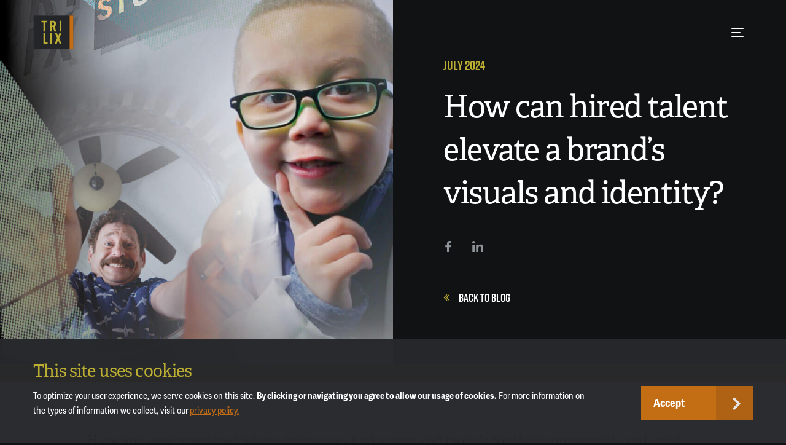

--- FILE ---
content_type: text/html; charset=UTF-8
request_url: https://www.trilix.com/blog/how-can-hired-talent-elevate-a-brand-s-visuals-and-identity/
body_size: 9232
content:
<!doctype html>
<html lang="en">
<head>
	<meta charset="utf-8">
	<meta http-equiv="X-UA-Compatible" content="IE=edge">
	<meta name="viewport" content="width=device-width, initial-scale=1.0, viewport-fit=cover">
	<meta name="theme-color" content="#111214">
			<title>How can hired talent elevate a brand’s visuals and identity? - Trilix</title>
				<meta name="description" content="Working with a talent agency can elevate your brand’s marketing by creating a professional image for your business. Hired talent can further your brand’s identity by being a recognizable face for consumers.">
				<meta name="keywords" content="Trilix, The Peak Agency, Trilix Podcast, marketing podcast, marketing agency, Des Moines marketing agency, Midwest marketing agency, advertising agency, creative agency, talent agency, Iowa talent agency, Midwest talent agency, hired talent, brand visuals, brand identity, brand marketing, Iowa On Call, Risky Ronnie, Trilix studio, video marketing, marketing videos, graphics, modeling, voiceovers, voice over">
		<link rel="stylesheet" href="/css/global.css?v=1762803465">

		
<link rel="stylesheet" href="https://use.typekit.net/cbs0vwr.css">
<link href="https://fonts.googleapis.com/css?family=Roboto:400,400i,500,500i,700,700i&display=swap" rel="stylesheet"> 
	
	
	
	<!-- Google Tag Manager -->
	<script>(function(w,d,s,l,i){w[l]=w[l]||[];w[l].push({'gtm.start':
	new Date().getTime(),event:'gtm.js'});var f=d.getElementsByTagName(s)[0],
	j=d.createElement(s),dl=l!='dataLayer'?'&l='+l:'';j.async=true;j.src=
	'https://www.googletagmanager.com/gtm.js?id='+i+dl;f.parentNode.insertBefore(j,f);
	})(window,document,'script','dataLayer','GTM-MPDVZMC');</script>
	<!-- End Google Tag Manager -->

	
<link rel="apple-touch-icon" sizes="180x180" href="/apple-touch-icon.png">
<link rel="icon" type="image/png" sizes="32x32" href="/favicon-32x32.png">
<link rel="icon" type="image/png" sizes="16x16" href="/favicon-16x16.png">
<link rel="manifest" href="/site.webmanifest">
<link rel="mask-icon" href="/safari-pinned-tab.svg" color="#b6bd00">
<meta name="apple-mobile-web-app-title" content="Trilix">
<meta name="application-name" content="Trilix">
<meta name="msapplication-TileColor" content="#b6bd00">
<meta name="theme-color" content="#ffffff">

	<link rel="apple-touch-icon" sizes="180x180" href="/apple-touch-icon.png">
	<link rel="icon" type="image/png" sizes="32x32" href="/favicon-32x32.png">
	<link rel="icon" type="image/png" sizes="16x16" href="/favicon-16x16.png">
	<link rel="manifest" href="/site.webmanifest">
	<link rel="mask-icon" href="/safari-pinned-tab.svg" color="#969400">
	<meta name="apple-mobile-web-app-title" content="TRILIX">
	<meta name="application-name" content="TRILIX">
	<meta name="msapplication-TileColor" content="#111214">
	<meta name="theme-color" content="#111214">

			<meta property="og:image" content="https://www.trilix.com/upl/blog/images/669a7ddf1571231c22d6d-3c557e62.jpg">
					<meta property="og:image:type" content="image/jpeg">
							<meta property="og:image:width" content="700">
							<meta property="og:image:height" content="525">
				<meta property="og:title" content="How can hired talent elevate a brand’s visuals and identity?  - Trilix">
			<meta property="og:description" content="Working with a talent agency can elevate your brand’s marketing by creating a professional image for your business. Hired talent can further your brand’s identity by being a recognizable face for consumers.">
		<meta property="og:url" content="http://www.trilix.com/blog/how-can-hired-talent-elevate-a-brand-s-visuals-and-identity/">
	<meta property="og:site_name" content="Trilix">
	
	<meta name="twitter:card" content="summary_large_image">
	<meta name="twitter:site" content="@trilix">
	<meta name="twitter:title" content="How can hired talent elevate a brand’s visuals and identity? - Trilix">
			<meta name="twitter:description" content="Working with a talent agency can elevate your brand’s marketing by creating a professional image for your business. Hired talent can further your brand’s identity by being a recognizable face for consumers.">
		<meta name="twitter:image" content="https://www.trilix.com/images/social/trlx.png">
</head>

<body class="article-detail journal-detail">
	<!-- Google Tag Manager (noscript) -->
	<noscript aria-hidden="true">
		<iframe src="https://www.googletagmanager.com/ns.html?id=GTM-MPDVZMC" height="0" width="0" style="display:none;visibility:hidden"></iframe>
	</noscript>
	<!-- End Google Tag Manager (noscript) -->
		<div id="wrapper" class="wrapper">
		<header>
			<div class="grid">
				<div class="module-content">
					<div id="logo" class="logo">
						<a href="/" aria-label="TRILIX">
							<svg class="scale" xmlns="http://www.w3.org/2000/svg" width="91.999" height="78.731" viewBox="0 0 91.999 78.731">
  <g id="Group_183" data-name="Group 183" transform="translate(9784.3 -3886)">
    <rect class="background" id="Rectangle_287" data-name="Rectangle 287" width="91.852" height="78.731" transform="translate(-9784.3 3886)" fill=""/>
    <rect class="border" id="Rectangle_288" data-name="Rectangle 288" width="8.602" height="78.731" transform="translate(-9700.903 3886)" fill=""/>
    <g class="wordmark" id="Group_182" data-name="Group 182" transform="translate(-9765.929 3898.101)">
      <path id="Path_39" data-name="Path 39" d="M287.4,410.8v3.791h4.52v21.286h4.374V414.591h4.52V410.8Z" transform="translate(-287.4 -410.8)" fill=""/>
      <path id="Path_40" data-name="Path 40" d="M305.528,422.026h1.458c2.333,0,3.208-.875,3.208-3.791s-.875-3.791-3.208-3.791h-1.458Zm0,13.851H301.3V410.8h5.978c4.811,0,7.29,2.041,7.29,7.436,0,4.082-1.6,5.686-3.062,6.269l3.791,11.372h-4.374l-3.208-10.352c-.583,0-1.458.146-2.187.146Z" transform="translate(-281.034 -410.8)" fill=""/>
      <rect id="Rectangle_289" data-name="Rectangle 289" width="4.228" height="25.077" transform="translate(41.698 0)" fill=""/>
      <path id="Path_41" data-name="Path 41" d="M290.6,430.5v25.077h9.623v-3.791h-5.395V430.5Z" transform="translate(-285.935 -401.778)" fill=""/>
      <rect id="Rectangle_290" data-name="Rectangle 290" width="4.228" height="25.077" transform="translate(20.12 28.722)" fill=""/>
      <path id="Path_42" data-name="Path 42" d="M319.289,430.5l-3.062,7.873h0l-2.916-7.873h-4.52l4.811,11.955-5.1,13.122h4.52l3.208-9.185h0l3.353,9.185h4.374l-5.1-13.122,4.957-11.955Z" transform="translate(-277.737 -401.778)" fill=""/>
    </g>
  </g>
</svg>
						</a>
					</div>
					<a href="#" id="menu-button" class="menu-button" aria-label="Menu Button">
						<div class="menu-icon">
							<span class="top"></span>
							<span class="center"></span>
							<span class="bottom"></span>
						</div>
					</a>
				</div>
			</div>
		</header>
		    <div class="article-feature">
        <div class="image-container">
            <div class="inner b-lazy" data-src="/upl/blog-images/669a7ddf15eed639ef6db-48ca9d7f.jpg"></div>
        </div>
        <div class="title-container">
            <div class="title-content">
                <span class="category">July 2024</span>
                <h1>How can hired talent elevate a brand’s visuals and identity?</h1>
                <nav class="social">
                    <ul>
                        <li><a href="https://www.facebook.com/sharer/sharer.php?u=https%3A%2F%2Fwww.trilix.com%2Fblog%2Fhow-can-hired-talent-elevate-a-brand-s-visuals-and-identity%2F" class="facebook" target="_blank" aria-label="Facebook"><svg class="scale" xmlns="http://www.w3.org/2000/svg" xmlns:xlink="http://www.w3.org/1999/xlink" width="100" height="100" viewBox="0 0 100 100">
  <g id="facebook" clip-path="url(#clip-facebook)">
    <path class="icon-path" id="facebook-2" data-name="facebook" d="M52.919,33.75l1.666-10.859H44.167V15.845c0-2.971,1.455-5.866,6.122-5.866h4.737V.734A57.763,57.763,0,0,0,46.617,0c-8.58,0-14.189,5.2-14.189,14.616v8.276H22.89V33.75h9.538V60H44.167V33.75Z" transform="translate(11.11 20)" fill="#fff"/>
  </g>
</svg>
</a></li>
                                                <li><a href="https://www.linkedin.com/shareArticle?mini=true&amp;url=https%3A%2F%2Fwww.trilix.com%2Fblog%2Fhow-can-hired-talent-elevate-a-brand-s-visuals-and-identity%2F&amp;title=How%20can%20hired%20talent%20elevate%20a%20brand%E2%80%99s%20visuals%20and%20identity%3F" class="linkedin" target="_blank" aria-label="LinkedIn"><svg class="scale" xmlns="http://www.w3.org/2000/svg" xmlns:xlink="http://www.w3.org/1999/xlink" width="100" height="100" viewBox="0 0 100 100">
  <g id="linkedin" clip-path="url(#clip-linkedin)">
    <path class="icon-path" id="linkedin-2" data-name="linkedin" d="M13.431,60.01H.991V19.951h12.44ZM7.2,14.487a7.238,7.238,0,1,1,7.2-7.272A7.265,7.265,0,0,1,7.2,14.487ZM59.988,60.01H47.575V40.51c0-4.647-.094-10.607-6.468-10.607-6.468,0-7.459,5.049-7.459,10.273V60.01H21.223V19.951H33.153v5.464h.174c1.661-3.147,5.718-6.469,11.77-6.469,12.59,0,14.9,8.29,14.9,19.058v22Z" transform="translate(20 19.99)" fill="#fff"/>
  </g>
</svg>
</a></li>
                    </ul>
                </nav>
                <a href="/blog/" class="back-link"><i class="fa fa-angle-double-left"></i> Back to Blog</a>
            </div>
        </div>
    </div>
					<div class="main-content">
				

<div class="new-blocks trilix">
<div class="module lead-module ">
	<div class="grid">
		<div class="module-content">
							<div class="module-text">
					<p>Have you ever wondered where companies find actors and models for their commercials and print advertising? Maybe you’re interested in expanding your brand’s marketing with hired talent, or you want to break into modeling or voice-over work but don’t know how to book your first gig. Talent agencies serve both of these needs by connecting people.</p>				</div>
			
		</div>
	</div>
</div>

<div class="module text-module ">
	<div class="grid">
		<div class="module-content">
							<div class="module-text">
					<p>We invited Steve Myers, president and owner of <a href="https://thepeakagency.com/" target="_blank">The Peak Agency</a>, on the <a href="https://podcasts.apple.com/us/podcast/how-hired-talent-can-elevate-your-brand/id1594411607?i=1000652239968" target="_blank">Trilix Podcast</a> to discuss how and why companies work with talent agencies and how they can best use hired talent to elevate their brands. Steve co-founded The Peak Agency in 2002 and has grown it into one of the most reputable full-service talent agencies in the Midwest.</p>				</div>
			
		</div>
	</div>
</div>

<div class="module text-module ">
	<div class="grid">
		<div class="module-content">
							<div class="module-text">
					<p>If you want to work with hired talent, such as models or actors, or are unsure about it, here’s how doing so can elevate your business’ marketing and creative efforts.</p>				</div>
			
		</div>
	</div>
</div>

<div class="module text-module ">
	<div class="grid">
		<div class="module-content">
							<div class="module-text">
					<h2>What do talent agencies do?</h2>
<p>Talent agencies represent a roster of talent and help them find work with companies looking to hire actors or models for a project. They also help manage the relationships between companies and talent and negotiate on the talent’s behalf.</p>				</div>
			
		</div>
	</div>
</div>

<div class="module text-module ">
	<div class="grid">
		<div class="module-content">
							<div class="module-text">
					<p>The Peak Agency typically has a roster of about 1,000 to 1,300 models and actors of all ages who they represent in Iowa and throughout the Midwest.</p>				</div>
			
		</div>
	</div>
</div>
<div class="module image-2up-module ">
	<div class="grid">
		<div class="module-content">
							<ul>
					<li>
						<figure>
							<img
								class="b-lazy scale img-main"
								src="[data-uri]"
								data-src="/upl/images/content-blocks/669a87a06364283f8e32f-b82d396a.jpg"
								alt=""
							/>
						</figure>
					</li>
					<li>
						<figure>
							<img
								class="b-lazy scale img-main"
								src="[data-uri]"
								data-src="/upl/images/content-blocks/669a87a0638e761209ecb-1bfa1fa1.jpg"
								alt=""
							/>
						</figure>
					</li>
				</ul>
					</div>
	</div>
</div>

<div class="module text-module ">
	<div class="grid">
		<div class="module-content">
							<div class="module-text">
					<h2>What are the benefits of hiring talent through an agency?</h2>
<p><strong>Options. </strong>Because talent agencies actively maintain and cultivate a roster of talent, companies will often have a handful of people suited for the work they’re hiring for to choose from. This includes people of all different ages, ethnicities, backgrounds and looks as well as families.</p>
<p><strong>Familiarity with the industry.</strong> Individuals who are represented by a talent agency are familiar with the industry and the expectations on a set. They understand what the day looks like when shooting, the rigors of being on set, what the downtime between shots looks like, how to be prepared and what to wear to a shoot.</p>
<p>Because hired talent knows what to do on a set, the project often runs more smoothly and is completed more efficiently. Companies may spend less money hiring talent since they can get the work done faster due to their experience in the industry.</p>
<p><strong>Elevates brand visuals. </strong>In addition to often costing less, working with hired talent can make your brand’s visuals look more professional.</p>				</div>
			
		</div>
	</div>
</div>
<div class="module quote-module ">
	<div class="grid">
		<div class="module-content">
			<div class="module-text">
				<blockquote>
					<p>“The overall product looks much better because they know how to move in front of the camera, and they know when they’re given direction, what that direction means. The end product is going to end up looking more like a bigger market type of project, and that’s ultimately what I feel like a lot of people want.”</p>
										<cite>Steve Myers, president and owner of The Peak Agency</cite>
									</blockquote>
			</div>
		</div>
	</div>
</div>

<div class="module text-module ">
	<div class="grid">
		<div class="module-content">
							<div class="module-text">
					<h2>How can hiring talent further your brand’s identity?</h2>
<p>Hired talent can act as the face of your brand and be someone consumers can recognize and identify with. Using a relatable or humorous character can make your brand more memorable to its target demographic. This is done through good writing and having an actor who can bring the character to life.</p>				</div>
			
		</div>
	</div>
</div>

<div class="module text-module ">
	<div class="grid">
		<div class="module-content">
							<div class="module-text">
					<p><a href="https://www.iowaonecall.com/" target="_blank">Iowa One Call</a> worked with Trilix and The Peak Agency to create <a href="/blog/risky-ronnie-a-raccoon-and-raising-awareness-on-safe-digging-were-the-stars-of-iowa-one-call-s-lates/">Risky Ronnie</a>, the star of its latest commercials. The lovable, goofy character doesn’t always make the best life decisions — such as falling for get-rich-quick internet scams and walking his pet raccoon through wet cement — but even Ronnie knows to never dig without contacting Iowa One Call first.</p>				</div>
			
		</div>
	</div>
</div>
<div class="module image-2up-module ">
	<div class="grid">
		<div class="module-content">
							<ul>
					<li>
						<figure>
							<img
								class="b-lazy scale img-main"
								src="[data-uri]"
								data-src="/upl/images/content-blocks/669a877ecc8258518cf6e-a0f8a8f7.jpg"
								alt=""
							/>
						</figure>
					</li>
					<li>
						<figure>
							<img
								class="b-lazy scale img-main"
								src="[data-uri]"
								data-src="/upl/images/content-blocks/669a877eccade33bd6a32-5fd467b0.jpg"
								alt=""
							/>
						</figure>
					</li>
				</ul>
					</div>
	</div>
</div>

<div class="module text-module ">
	<div class="grid">
		<div class="module-content">
							<div class="module-text">
					<p>Iowa One Call wanted to set itself apart from similar organizations, so creating a character with a memorable, engaging persona was a great way to stand out.</p>				</div>
			
		</div>
	</div>
</div>

<div class="module text-module ">
	<div class="grid">
		<div class="module-content">
							<div class="module-text">
					<p>Trilix and Iowa One Call partnered with The Peak Agency to vet and cast the actor who plays Risky Ronnie.</p>				</div>
			
		</div>
	</div>
</div>
<div class="module quote-module ">
	<div class="grid">
		<div class="module-content">
			<div class="module-text">
				<blockquote>
					<p>&quot;Similar to how Allstate has the Mayhem video series and Progressive Insurance has Flo, we wanted to build a type of character and storyline that could entertain and really be a recognizable face for Iowa One Call.”</p>
										<cite>Alex Rich, senior account manager at Trilix</cite>
									</blockquote>
			</div>
		</div>
	</div>
</div>

<div class="module text-module ">
	<div class="grid">
		<div class="module-content">
							<div class="module-text">
					<p>Jake from State Farm is another notable example of a hired actor who became the face of a brand. The original viral commercial in 2011 featured an actual State Farm employee named Jake who was cast after an internal casting call. He later left the company and was replaced by actor Kevin Miles when the campaign was revived in 2020.</p>				</div>
			
		</div>
	</div>
</div>

<div class="module text-module ">
	<div class="grid">
		<div class="module-content">
							<div class="module-text">
					<p>State Farm remade the original “Jake from State Farm” commercial with Kevin and featured a cameo from the original Jake to help transition the character. Despite this, people were left wondering for a long time what happened to the original actor.</p>				</div>
			
		</div>
	</div>
</div>

<div class="module text-module ">
	<div class="grid">
		<div class="module-content">
							<div class="module-text">
					<p>The situation seems to have worked out for the insurance company, with Jake from State Farm becoming an internet sensation, but using internal staff in commercials and ads can lead to problems other than a lack of acting experience. When they leave the company, it can become a legal issue if your brand is still using their likeness in advertising and marketing. This is one of the reasons Steve encourages companies that are on the fence about working with hired talent to take the leap.</p>				</div>
			
		</div>
	</div>
</div>

<div class="module text-module ">
	<div class="grid">
		<div class="module-content">
							<div class="module-text">
					<p>In any industry, working with hired talent through a talent agency, like The Peak Agency, can save you headaches and money while elevating your brand’s visuals and creating a cohesive and professional look for your business. Hired talent can also further your brand’s identity and make it more memorable for consumers.</p>				</div>
			
		</div>
	</div>
</div>

<div class="module text-module ">
	<div class="grid">
		<div class="module-content">
							<div class="module-text">
					<p><strong>Wondering how to take the next step creatively? <a href="/contact/">We’re here to help</a>.</strong></p>				</div>
			
		</div>
	</div>
</div>
</div>			</div>
		
		<nav class="article-pagination">
	<ul>
                    <li class="prev">
                <a href="/blog/back-to-school-10-of-the-most-common-grammar-mistakes/"><i class="fa fa-angle-double-left"></i>Newer Posts</a>
            </li>
                            <li class="next">
                <a href="/blog/why-do-we-love-brands/">Older Posts<i class="fa fa-angle-double-right"></i></a>
            </li>
        	</ul>
</nav>
		<div class="page-end"></div>
		<footer>
			<div class="inner">
								<div class="main-footer">
					<div class="grid">
						<div class="module-content">
							<p class="footer-message">Are you ready to see what we can do for you?</p>
							<a href="/contact/" class="button">Let's talk</a>
						</div>
					</div>
				</div>
								<div class="sub-footer">
					<div class="grid">
						<div class="module-content">
							<nav class="footer-nav">
								<div class="footer-logo">
									<a href="/" aria-label="TRILIX">
										<svg class="scale" xmlns="http://www.w3.org/2000/svg" width="42.974" height="50" viewBox="0 0 42.974 50">
  <g id="Trilix_Logo" data-name="Trilix Logo" transform="translate(-98.3 -87.7)">
    <path class="wm-fill" id="Path_1" data-name="Path 1" d="M98.3,87.7v3.558h4.2v19.708h4.015V91.258H110.8V87.7Z" transform="translate(0)" fill="#bcaf33"/>
    <path class="wm-fill" id="Path_2" data-name="Path 2" d="M122.815,98.193h1.46c2.19,0,2.92-.821,2.92-3.558s-.821-3.558-2.92-3.558h-1.46Zm0,12.774H118.8V87.7h5.566c4.471,0,6.752,1.916,6.752,6.843,0,3.741-1.46,5.292-2.828,5.839l3.558,10.493h-4.015l-3.011-9.672a14.8,14.8,0,0,1-2.1.091v9.672Z" transform="translate(-1.796)" fill="#bcaf33"/>
    <rect class="wm-fill" id="Rectangle_1" data-name="Rectangle 1" width="4.015" height="23.266" transform="translate(137.077 87.791)" fill="#bcaf33"/>
    <path class="wm-fill" id="Path_3" data-name="Path 3" d="M103,117v23.266h8.942v-3.558h-5.018V117Z" transform="translate(-0.412 -2.566)" fill="#bcaf33"/>
    <rect class="wm-fill" id="Rectangle_2" data-name="Rectangle 2" width="4.015" height="23.266" transform="translate(117.004 114.434)" fill="#bcaf33"/>
    <path class="wm-fill" id="Path_4" data-name="Path 4" d="M139.736,117l-2.92,7.391h-.091L133.988,117h-4.015l4.38,11.04L129.7,140.266h4.2l2.828-8.485h.091l3.011,8.485h4.2l-4.836-12.226L143.842,117Z" transform="translate(-2.75 -2.566)" fill="#bcaf33"/>
  </g>
</svg>
									</a>
								</div>
								<div class="footer-studio">
									<a href="http://www.trilixstudio.com" aria-label="TRILIX Studio" target="_blank">
										<svg class="scale" id="trilix-studio-horizontal-dark" xmlns="http://www.w3.org/2000/svg" width="300.318" height="38.35" viewBox="0 0 300.318 38.35">
  <path class="letter-fill" id="Path_82" data-name="Path 82" d="M212.8,384.4v5.663h6.8v31.391h6.311V390.063h6.8V384.4Z" transform="translate(-212.8 -384.076)" fill="#cacaca"/>
  <path class="letter-fill" id="Path_83" data-name="Path 83" d="M236.111,421.454H229.8V384.4h8.9c7.12,0,10.841,3.074,10.841,11,0,5.987-2.265,8.414-4.531,9.385l5.663,16.828H244.2l-4.854-15.372a19.6,19.6,0,0,1-3.236.162Zm0-20.388h2.265c3.4,0,4.692-1.294,4.692-5.663s-1.294-5.663-4.692-5.663h-2.265Z" transform="translate(-202.292 -384.076)" fill="#cacaca"/>
  <path class="letter-fill" id="Path_84" data-name="Path 84" d="M57.927.324h6.311V37.378H57.927Z" fill="#cacaca"/>
  <path class="letter-fill" id="Path_85" data-name="Path 85" d="M258.9,384.5v36.892h14.239v-5.5H265.21V384.5Z" transform="translate(-184.306 -384.015)" fill="#cacaca"/>
  <path class="letter-fill" id="Path_86" data-name="Path 86" d="M96.6.485h6.311V37.539H96.6Z" fill="#cacaca"/>
  <path class="letter-fill" id="Path_87" data-name="Path 87" d="M297.619,384.5l-4.531,11.65h-.162l-4.369-11.65h-6.472l7.12,17.637-7.6,19.255h6.634l4.692-13.43h.162l4.692,13.43h6.8l-7.767-19.255L304.1,384.5Z" transform="translate(-170.276 -384.015)" fill="#cacaca"/>
  <path class="letter-fill" id="Path_88" data-name="Path 88" d="M326.368,393.723c-.324-3.236-1.942-4.045-3.4-4.045-2.1,0-3.236,1.294-3.236,3.722,0,6.311,12.945,9.385,12.945,19.417,0,6.149-4.045,9.547-10.032,9.547s-9.223-4.692-9.547-10.194l5.987-.809c.324,3.722,1.78,5.663,3.722,5.663,2.265,0,3.722-1.133,3.722-3.4,0-7.281-12.945-9.223-12.945-19.9,0-5.987,3.56-9.223,9.87-9.223,5.178,0,8.252,3.722,8.9,9.061Z" transform="translate(-150.806 -384.015)" fill="#cacaca"/>
  <path class="letter-fill" id="Path_89" data-name="Path 89" d="M333.849,390.1H327.7v-5.5h18.77v5.5h-6.149v31.553H334.01V390.1Z" transform="translate(-141.782 -383.953)" fill="#cacaca"/>
  <path class="letter-fill" id="Path_90" data-name="Path 90" d="M343.1,384.5h6.311v27.993c0,2.751,1.133,4.045,3.4,4.045s3.4-1.294,3.4-4.045V384.5h6.311v27.669c0,6.311-3.722,9.87-9.709,9.87s-9.708-3.56-9.708-9.87Z" transform="translate(-132.263 -384.015)" fill="#cacaca"/>
  <path class="letter-fill" id="Path_91" data-name="Path 91" d="M360,384.6h9.385c6.634,0,10.032,3.56,10.032,11.165V410.49c0,7.6-3.56,11.165-10.032,11.165H360Zm6.31,31.876h2.265c3.4,0,4.531-1.294,4.531-5.178V395.117c0-3.883-1.133-5.178-4.531-5.178H366.31Z" transform="translate(-121.817 -383.953)" fill="#cacaca"/>
  <path class="letter-fill" id="Path_92" data-name="Path 92" d="M377.3,421.654V384.6h6.311v37.054Z" transform="translate(-111.124 -383.953)" fill="#cacaca"/>
  <path class="letter-fill" id="Path_93" data-name="Path 93" d="M386.4,393.747c0-5.178,3.074-9.547,9.709-9.547s9.709,4.207,9.709,9.547V412.84c0,5.178-3.074,9.547-9.709,9.547s-9.709-4.207-9.709-9.547Zm6.472,18.932c0,2.751.809,4.045,3.4,4.045s3.4-1.294,3.4-4.045v-18.77c0-2.751-.809-4.045-3.4-4.045s-3.4,1.294-3.4,4.045Z" transform="translate(-105.5 -384.2)" fill="#cacaca"/>
  <circle id="Ellipse_3" data-name="Ellipse 3" cx="4.369" cy="4.369" r="4.369" transform="translate(142.877 14.24)" fill="#fb601f"/>
  <path id="Path_94" data-name="Path 94" d="M306.829,406.557a7.929,7.929,0,1,1,7.929-7.929A7.929,7.929,0,0,1,306.829,406.557Zm0-14.725a6.908,6.908,0,1,0,4.935,2.023,6.958,6.958,0,0,0-4.935-2.023Z" transform="translate(-159.583 -380.182)" fill="#fb601f"/>
</svg>
									</a>
								</div>
								<ul>
																		<li><a href="/privacy/">Privacy Policy</a></li>
																	</ul>
							</nav>
							<nav class="social">
								<ul>
									<li><a href="https://www.facebook.com/TrilixMarketing" class="facebook" target="_blank" aria-label="Facebook"><svg class="scale" xmlns="http://www.w3.org/2000/svg" xmlns:xlink="http://www.w3.org/1999/xlink" width="100" height="100" viewBox="0 0 100 100">
  <g id="facebook" clip-path="url(#clip-facebook)">
    <path class="icon-path" id="facebook-2" data-name="facebook" d="M52.919,33.75l1.666-10.859H44.167V15.845c0-2.971,1.455-5.866,6.122-5.866h4.737V.734A57.763,57.763,0,0,0,46.617,0c-8.58,0-14.189,5.2-14.189,14.616v8.276H22.89V33.75h9.538V60H44.167V33.75Z" transform="translate(11.11 20)" fill="#fff"/>
  </g>
</svg>
</a></li>
									<li><a href="https://twitter.com/trilix" class="twitter" target="_blank" aria-label="Twitter"><svg xmlns="http://www.w3.org/2000/svg" xmlns:xlink="http://www.w3.org/1999/xlink" width="100" height="100" viewBox="0 0 100 100">
  <g id="twitter" clip-path="url(#clip-twitter)">
    <path class="icon-path" id="twitter-2" data-name="twitter" d="M70.358,48h8.486L60.31,69.178,82.113,98H65.045L51.668,80.524,36.379,98h-8.5L47.7,75.344,26.8,48H44.3L56.379,63.974ZM67.377,92.928h4.7L41.74,52.808H36.692Z" transform="translate(-4.8 -23)" fill="#fff"/>
  </g>
</svg>
</a></li>
									<li><a href="https://www.linkedin.com/company/trilix" class="linkedin" target="_blank" aria-label="LinkedIn"><svg class="scale" xmlns="http://www.w3.org/2000/svg" xmlns:xlink="http://www.w3.org/1999/xlink" width="100" height="100" viewBox="0 0 100 100">
  <g id="linkedin" clip-path="url(#clip-linkedin)">
    <path class="icon-path" id="linkedin-2" data-name="linkedin" d="M13.431,60.01H.991V19.951h12.44ZM7.2,14.487a7.238,7.238,0,1,1,7.2-7.272A7.265,7.265,0,0,1,7.2,14.487ZM59.988,60.01H47.575V40.51c0-4.647-.094-10.607-6.468-10.607-6.468,0-7.459,5.049-7.459,10.273V60.01H21.223V19.951H33.153v5.464h.174c1.661-3.147,5.718-6.469,11.77-6.469,12.59,0,14.9,8.29,14.9,19.058v22Z" transform="translate(20 19.99)" fill="#fff"/>
  </g>
</svg>
</a></li>
									<li><a href="http://instagram.com/trilixmarketing" class="instagram" target="_blank" aria-label="Instagram"><svg class="scale" xmlns="http://www.w3.org/2000/svg" xmlns:xlink="http://www.w3.org/1999/xlink" width="100" height="100" viewBox="0 0 100 100">
  <g id="instagram" clip-path="url(#clip-instagram)">
    <path class="icon-path" id="instagram-2" data-name="instagram" d="M29.938,46.442A15.383,15.383,0,1,0,45.322,61.825,15.359,15.359,0,0,0,29.938,46.442Zm0,25.384a10,10,0,1,1,10-10,10.019,10.019,0,0,1-10,10Zm19.6-26.014a3.588,3.588,0,1,1-3.588-3.588A3.58,3.58,0,0,1,49.539,45.813Zm10.189,3.642C59.5,44.648,58.4,40.39,54.881,36.882s-7.765-4.606-12.572-4.847c-4.954-.281-19.8-.281-24.755,0-4.793.228-9.051,1.325-12.572,4.833S.377,44.634.136,49.441c-.281,4.954-.281,19.8,0,24.755C.363,79,1.461,83.26,4.982,86.768s7.765,4.606,12.572,4.847c4.954.281,19.8.281,24.755,0,4.806-.228,9.064-1.325,12.572-4.847S59.487,79,59.728,74.2c.281-4.954.281-19.788,0-24.742Zm-6.4,30.057a10.125,10.125,0,0,1-5.7,5.7c-3.95,1.566-13.321,1.2-17.686,1.2s-13.75.348-17.686-1.2a10.125,10.125,0,0,1-5.7-5.7c-1.566-3.95-1.2-13.321-1.2-17.686S5,48.075,6.549,44.139a10.125,10.125,0,0,1,5.7-5.7c3.95-1.566,13.321-1.2,17.686-1.2s13.75-.348,17.686,1.2a10.125,10.125,0,0,1,5.7,5.7c1.566,3.95,1.2,13.321,1.2,17.686S54.894,75.575,53.328,79.511Z" transform="translate(20.075 -11.825)" fill="#fff"/>
  </g>
</svg>
</a></li>
									<li><a href="https://www.youtube.com/user/trilixgroup" class="youtube" target="_blank" aria-label="YouTube"><svg class="scale" xmlns="http://www.w3.org/2000/svg" xmlns:xlink="http://www.w3.org/1999/xlink" width="100" height="100" viewBox="0 0 100 100">
  <g id="youtube" clip-path="url(#clip-youtube)">
    <path class="icon-path" id="youtube-2" data-name="youtube" d="M73.679,70.6a7.539,7.539,0,0,0-5.3-5.339C63.7,64,44.933,64,44.933,64s-18.762,0-23.442,1.262a7.539,7.539,0,0,0-5.3,5.339c-1.254,4.71-1.254,14.535-1.254,14.535s0,9.826,1.254,14.535a7.427,7.427,0,0,0,5.3,5.254c4.679,1.262,23.442,1.262,23.442,1.262s18.762,0,23.442-1.262a7.427,7.427,0,0,0,5.3-5.254c1.254-4.71,1.254-14.535,1.254-14.535S74.933,75.31,73.679,70.6ZM38.8,94.058V76.215l15.682,8.921Z" transform="translate(5.067 -35)" fill="#fff"/>
  </g>
</svg>
</a></li>
								</ul>
							</nav>
						</div>
					</div>
				</div>
			</div>
		</footer>
		<div class="slide-drawer">
			<div class="drawer-content">
				<div class="grid">
					<div class="module-content">
						<nav id="main-nav" class="main-nav">
							<ul>
								<li><a href="/work/">Work</a></li>
								<li><a href="/services/">Services</a></li>
								<li><a href="/blog/">Blog</a></li>
								<li><a href="/agency/">Agency</a></li>
								<li><a href="/careers/">Careers</a></li>
								<li class="contact-nav"><a href="/contact/">Contact us</a></li>
							</ul>
						</nav>
					</div>
				</div>
			</div>
		</div>
	</div>
				<div class="cookie-banner">
			<div class="grid">
				<div class="module-content">
					<h2>This site uses cookies</h2>
					<div class="banner-content">
						<div class="banner-text">
							<p>To optimize your user experience, we serve cookies on this site. <strong>By clicking or navigating you agree to allow our usage of cookies.</strong> For more information on the types of information we collect, visit our <a href="/privacy/">privacy policy.</a></p>
						</div>
						<a id="accept-cookies" href="#" class="button cb-button">Accept</a>
					</div>
				</div>
			</div>
		</div>
			<script src="/js/global.js?v=1761311100"></script>
	</body>
</html>


--- FILE ---
content_type: text/css
request_url: https://www.trilix.com/css/global.css?v=1762803465
body_size: 41319
content:
*,*::before,*::after{box-sizing:border-box}:root{accent-color:#bcaf33}html{font-size:100%;overflow-x:hidden;overflow-y:scroll;image-rendering:auto;-webkit-text-size-adjust:100%;-ms-text-size-adjust:100%;-moz-osx-font-smoothing:grayscale;-webkit-font-smoothing:antialiased;-webkit-tap-highlight-color:rgba(0,0,0,0)}body{margin:0;font-size:100%;line-height:1.6;font-family:sans-serif;background-color:#fff;color:#4a4a4a;text-wrap:pretty}body::before{display:none;position:fixed;bottom:1rem;left:1rem;color:#fff;color:red;z-index:10000;text-transform:uppercase;font-size:.875rem;content:"desktop"}@media(max-width: 68.75rem){body::before{content:"tablet_landscape"}}@media(max-width: 50rem){body::before{content:"tablet_portrait"}}@media(max-width: 41.6875rem){body::before{content:"mobile_landscape"}}@media(max-width: 29.9375rem){body::before{content:"mobile"}}@media(min-width: 120.0625rem){body::before{content:"large_format"}}::-moz-selection,::selection{background:#bcaf33;color:#fff;text-shadow:none}a{color:#c36d15;-webkit-transition:color .3s ease,background-color .3s ease,border-color .3s ease;-moz-transition:color .3s ease,background-color .3s ease,border-color .3s ease;transition:color .3s ease,background-color .3s ease,border-color .3s ease}a:hover{color:#ea933b;outline:0}a:active{outline:0}a:focus{outline:0}p{margin:1.6rem 0}ul,ol{margin:1.6rem 0;padding:0 0 0 2.5rem}ul ::marker,ol ::marker{color:#4a4a4a}nav ul,nav ol{list-style:none;list-style-image:none;margin:0;padding:0}dl{margin:1.6rem 0}dl dt{font-weight:700;margin-top:.75rem}dl dd{margin:0}abbr[title]{border-bottom:1px dotted;cursor:help}b,strong{font-weight:700}blockquote{margin:1rem 2.5rem}dfn{font-style:italic}q{quotes:none}q q::before,q q::after{content:""}sub,sup{font-size:60%;line-height:0;vertical-align:baseline;position:relative;font-weight:900;font-family:Arial,Helvetica,sans-serif}sup{top:-0.25rem}h1 sup{top:-1rem;font-size:40%}a sup{color:#955310}sub{bottom:-0.25em}pre,code,kbd,samp{font-family:monospace,monospace;font-size:1rem}pre{white-space:pre;white-space:pre-wrap;word-wrap:break-word}img{border:0;-ms-interpolation-mode:bicubic;vertical-align:middle}figure{margin:0}form,fieldset{border:0;margin:0;padding:0}legend{border:0;padding:0}button,input,select,textarea{font-size:100%;margin:0;vertical-align:baseline;font-family:inherit}button,input{line-height:normal}button,input[type=button],input[type=reset],input[type=submit]{cursor:pointer;-webkit-appearance:button}input[type=search]{-webkit-appearance:textfield;box-sizing:content-box}input[type=search]::-webkit-search-decoration{-webkit-appearance:none}button::-moz-focus-inner,input::-moz-focus-inner{border:0;padding:0}textarea{overflow:auto;vertical-align:top;resize:vertical}input:invalid,textarea:invalid{background-color:#f0dddd}table{border-collapse:collapse;border-spacing:0}audio,canvas,video{display:inline-block}audio:not([controls]){display:none}ins{background:#ff9;color:#2a2a2a;text-decoration:none}hr{display:block;height:1px;border:0;border-top:1px solid #ccc;margin:1rem 0;padding:0}mark{background:#ff0;color:#2a2a2a;font-style:italic;font-weight:700}[hidden]{display:none}@media(prefers-reduced-motion: reduce){*{animation-duration:.01ms !important;animation-iteration-count:1 !important;transition-duration:.01ms !important;animation-delay:.1ms !important;scroll-behavior:auto !important}}.grid{margin:0 auto;width:94%;max-width:96.25rem;display:-webkit-flex;display:-ms-flexbox;display:flex;-webkit-flex-wrap:wrap;-ms-flex-wrap:wrap;flex-wrap:wrap}@media(max-width: 68.75rem){.grid{width:87.5%;display:block}}.grid.grid-extend{max-width:125rem}.col-1{width:8.3333333333%}.offset-1{margin-left:8.3333333333%}.col-2{width:16.6666666667%}.offset-2{margin-left:16.6666666667%}.col-3{width:25%}.offset-3{margin-left:25%}.col-4{width:33.3333333333%}.offset-4{margin-left:33.3333333333%}.col-5{width:41.6666666667%}.offset-5{margin-left:41.6666666667%}.col-6{width:50%}.offset-6{margin-left:50%}.col-7{width:58.3333333333%}.offset-7{margin-left:58.3333333333%}.col-8{width:66.6666666667%}.offset-8{margin-left:66.6666666667%}.col-9{width:75%}.offset-9{margin-left:75%}.col-10{width:83.3333333333%}.offset-10{margin-left:83.3333333333%}.col-11{width:91.6666666667%}.offset-11{margin-left:91.6666666667%}[class*=col-]{padding:0 1.2987012987%;min-height:1px}@media(max-width: 68.75rem){[class*=col-]{width:100%;margin:0;padding:0}}.col-12{float:none;clear:both;width:100%}.col-12:before,.col-12:after{content:" ";display:table}.col-12:after{clear:both}@media(max-width: 68.75rem){[class*=offset-]{margin-left:0}}@media(max-width: 68.75rem){.layout-full{width:100%;float:none;margin:0}}@media(max-width: 68.75rem){.layout-3-4{width:75%;float:none;margin:0}}@media(max-width: 50rem){.layout-3-4{width:100%}}.nest{margin:0;margin-left:-1.2987012987%;margin-right:-1.2987012987%;display:-webkit-flex;display:-ms-flexbox;display:flex;-webkit-flex-wrap:wrap;-ms-flex-wrap:wrap;flex-wrap:wrap}@media(max-width: 68.75rem){.nest{display:-webkit-flex;display:-ms-flexbox;display:flex;-webkit-flex-wrap:wrap;-ms-flex-wrap:wrap;flex-wrap:wrap}.nest .col-1{width:8.3333333333%;padding-left:1.2987012987%;padding-right:1.2987012987%}.nest .col-2{width:16.6666666667%;padding-left:1.2987012987%;padding-right:1.2987012987%}.nest .col-3{width:25%;padding-left:1.2987012987%;padding-right:1.2987012987%}.nest .col-4{width:33.3333333333%;padding-left:1.2987012987%;padding-right:1.2987012987%}.nest .col-5{width:41.6666666667%;padding-left:1.2987012987%;padding-right:1.2987012987%}.nest .col-6{width:50%;padding-left:1.2987012987%;padding-right:1.2987012987%}.nest .col-7{width:58.3333333333%;padding-left:1.2987012987%;padding-right:1.2987012987%}.nest .col-8{width:66.6666666667%;padding-left:1.2987012987%;padding-right:1.2987012987%}.nest .col-9{width:75%;padding-left:1.2987012987%;padding-right:1.2987012987%}.nest .col-10{width:83.3333333333%;padding-left:1.2987012987%;padding-right:1.2987012987%}.nest .col-11{width:91.6666666667%;padding-left:1.2987012987%;padding-right:1.2987012987%}.nest .layout-full{width:100%;margin:0;float:none}}@media(max-width: 41.6875rem){.nest{margin:0;display:block}}form .nest [class*=col-]{margin-bottom:1.2rem}@media(max-width: 41.6875rem){.nest [class*=col-]{width:100%;margin:0;padding:0}}@media(max-width: 68.75rem){.nest .col-12{padding:0 1.2987012987%}}@media(max-width: 41.6875rem){.nest .col-12{padding:0}}.tac0 .nest [class*=col-]{margin:.75rem 0}.tac0 .nest [class*=col-] span{height:50px;line-height:50px;display:block;background-color:#eee;text-align:center}h1,h2,h3,h4,h5,h6{font-family:"adelle",Arial,Helvetica,sans-serif;font-weight:400;line-height:1.2;letter-spacing:-0.03em;margin:0 0 1.25rem;text-transform:none;text-wrap:pretty}h1>a,h2>a,h3>a,h4>a,h5>a,h6>a{font-weight:inherit}h1>strong,h2>strong,h3>strong,h4>strong,h5>strong,h6>strong{font-weight:inherit}h1{color:#fff;letter-spacing:-0.03em;font-family:"adelle",Arial,Helvetica,sans-serif;font-size:clamp(2.375rem, calc(2.375rem + 34 * ((100vw - 29.9375rem) / 1441)), 4.5rem);font-weight:400;text-transform:none}h2{color:inherit;letter-spacing:-0.03em;font-family:"adelle",Arial,Helvetica,sans-serif;font-size:clamp(1.625rem, calc(1.625rem + 6 * ((100vw - 29.9375rem) / 1441)), 2rem);font-weight:400;text-transform:none}h3{color:inherit;letter-spacing:-0.03em;font-family:"adelle",Arial,Helvetica,sans-serif;font-size:clamp(1.375rem, calc(1.375rem + 6 * ((100vw - 29.9375rem) / 1441)), 1.75rem);font-weight:400;text-transform:none}h4{color:inherit;letter-spacing:-0.03em;font-family:"adelle",Arial,Helvetica,sans-serif;font-size:clamp(1.125rem, calc(1.125rem + 4 * ((100vw - 29.9375rem) / 1441)), 1.375rem);font-weight:400;text-transform:none}h5{color:inherit;letter-spacing:-0.03em;font-family:"adelle",Arial,Helvetica,sans-serif;font-size:clamp(1rem, calc(1rem + 0 * ((100vw - 29.9375rem) / 1441)), 1rem);font-weight:400;text-transform:none}h6{color:inherit;letter-spacing:-0.03em;font-family:"adelle",Arial,Helvetica,sans-serif;font-size:clamp(1rem, calc(1rem + 0 * ((100vw - 29.9375rem) / 1441)), 1rem);font-weight:400;text-transform:none}h4{line-height:1.4}h5,h6{line-height:1.6}h1+p,h1+ul,h1+ol{margin-top:0}h2+p,h2+ul,h2+ol{margin-top:0}h3+p,h3+ul,h3+ol{margin-top:0}h4+p,h4+ul,h4+ol{margin-top:0}h5+p,h5+ul,h5+ol{margin-top:0}h6+p,h6+ul,h6+ol{margin-top:0}p.lead{font-size:clamp(1.125rem, calc(1.125rem + 6 * ((100vw - 29.9375rem) / 1441)), 1.5rem);color:inherit;font-family:"adelle",Arial,Helvetica,sans-serif}blockquote,blockquote p{font-style:italic}blockquote{margin:0 0 1.25rem;padding:.75em 2rem 0 2rem;border-left:1px solid #ddd;font-size:clamp(1.125rem, calc(1.125rem + 4 * ((100vw - 29.9375rem) / 1441)), 1.375rem)}blockquote>*:first-child{margin-top:0}blockquote>*:last-child{margin-bottom:0}blockquote cite{display:block;font-size:1rem;color:#4a4a4a}blockquote cite::before{content:"— "}blockquote cite>a,blockquote cite>a:visited{color:#4a4a4a}img.scale,svg.scale{max-width:100%;height:auto;margin:0}figure{margin:0;position:relative}figure .scale{position:absolute;position:absolute;left:50%;top:50%;bottom:auto;right:auto;-webkit-transform:translateX(-50%) translateY(-50%);transform:translateX(-50%) translateY(-50%)}.b-lazy{-webkit-transition:opacity .3s ease-out;-moz-transition:opacity .3s ease-out;transition:opacity .3s ease-out;max-width:100%;height:auto;opacity:0}.b-lazy.b-loaded{opacity:1}.b-lazy.b-error{background-color:#bbb;opacity:1;width:100%;height:100%}figure .b-lazy{position:absolute;position:absolute;left:50%;top:50%;bottom:auto;right:auto;-webkit-transform:translateX(-50%) translateY(-50%);transform:translateX(-50%) translateY(-50%)}form{margin-bottom:0}form:before,form:after{content:" ";display:table}form:after{clear:both}fieldset{margin-bottom:1.25rem}fieldset:before,fieldset:after{content:" ";display:table}fieldset:after{clear:both}input[type=email],input[type=number],input[type=password],input[type=search],input[type=tel],input[type=text],input[type=url],textarea,select,.text,.textarea{width:100%;max-width:100%;margin:0;padding:.75rem;outline:none;border-radius:0;font-family:inherit;color:#777;font-size:1rem;background:#fff;-webkit-appearance:none;-moz-appearance:none;appearance:none;filter:none;-webkit-transition:color .3s ease,background-color .3s ease,border-color .3s ease,box-shadow .3s ease;-moz-transition:color .3s ease,background-color .3s ease,border-color .3s ease,box-shadow .3s ease;transition:color .3s ease,background-color .3s ease,border-color .3s ease,box-shadow .3s ease;border:solid #ccc;border-width:1px}input[type=email] ::-webkit-input-placeholder,input[type=number] ::-webkit-input-placeholder,input[type=password] ::-webkit-input-placeholder,input[type=search] ::-webkit-input-placeholder,input[type=tel] ::-webkit-input-placeholder,input[type=text] ::-webkit-input-placeholder,input[type=url] ::-webkit-input-placeholder,textarea ::-webkit-input-placeholder,select ::-webkit-input-placeholder,.text ::-webkit-input-placeholder,.textarea ::-webkit-input-placeholder{color:#666;opacity:.6;font-family:"adelle-sans-condensed",Arial,Helvetica,sans-serif;font-weight:400}input[type=email] :-moz-placeholder,input[type=number] :-moz-placeholder,input[type=password] :-moz-placeholder,input[type=search] :-moz-placeholder,input[type=tel] :-moz-placeholder,input[type=text] :-moz-placeholder,input[type=url] :-moz-placeholder,textarea :-moz-placeholder,select :-moz-placeholder,.text :-moz-placeholder,.textarea :-moz-placeholder{color:#666;opacity:.6;font-family:"adelle-sans-condensed",Arial,Helvetica,sans-serif;font-weight:400}input[type=email] ::-moz-placeholder,input[type=number] ::-moz-placeholder,input[type=password] ::-moz-placeholder,input[type=search] ::-moz-placeholder,input[type=tel] ::-moz-placeholder,input[type=text] ::-moz-placeholder,input[type=url] ::-moz-placeholder,textarea ::-moz-placeholder,select ::-moz-placeholder,.text ::-moz-placeholder,.textarea ::-moz-placeholder{color:#666;opacity:.6;font-family:"adelle-sans-condensed",Arial,Helvetica,sans-serif;font-weight:400}input[type=email] :-ms-input-placeholder,input[type=number] :-ms-input-placeholder,input[type=password] :-ms-input-placeholder,input[type=search] :-ms-input-placeholder,input[type=tel] :-ms-input-placeholder,input[type=text] :-ms-input-placeholder,input[type=url] :-ms-input-placeholder,textarea :-ms-input-placeholder,select :-ms-input-placeholder,.text :-ms-input-placeholder,.textarea :-ms-input-placeholder{color:#666;opacity:.6;font-family:"adelle-sans-condensed",Arial,Helvetica,sans-serif;font-weight:400}input[type=email]:focus,input[type=number]:focus,input[type=password]:focus,input[type=search]:focus,input[type=tel]:focus,input[type=text]:focus,input[type=url]:focus,textarea:focus,select:focus,.text:focus,.textarea:focus{border-color:#aaa;color:#777;background-color:#fff;box-shadow:0 0 3px rgba(0,0,0,.2)}select{margin-top:-1px;padding:.755rem .75rem;background-image:url(/images/icons/select-tick.svg);background-repeat:no-repeat;background-position:98.5% center;padding-right:2.1875rem;line-height:1.4375}select optgroup{font-style:normal}@media all and (-ms-high-contrast: none),(-ms-high-contrast: active){select{padding:.755rem .75rem;background-image:none}}@-moz-document url-prefix(){select{color:rgba(0,0,0,0);text-shadow:0 0 0 #4a4a4a}select:focus{color:rgba(0,0,0,0);text-shadow:0 0 0 #4a4a4a}select .select-label{color:#636974}}input:-webkit-autofill{-webkit-box-shadow:inset 0 0 0px 9999px #fff}textarea{min-height:12.5rem}label,legend{display:block;font-weight:700}label>span,legend>span{font-weight:normal;color:#444}input[type=checkbox],input[type=radio]{display:inline;margin-right:.375em;padding:0}.required{color:#d91e18;font-weight:700;margin:0 .25em}.opt-in{margin:1.6em 0;position:relative;-webkit-transition:background-color .25s ease;-moz-transition:background-color .25s ease;transition:background-color .25s ease}.opt-in .checkbox{display:none}.opt-in label{cursor:pointer;position:relative;padding-left:2.5rem;font-weight:400;margin:0;display:inline-block;text-transform:none}.opt-in .indicator{border:2px solid #ccc;width:.9375rem;height:.9375rem;display:block;position:absolute;top:.125rem;left:0;padding:2px;-webkit-transition:background-color .25s ease;-moz-transition:background-color .25s ease;transition:background-color .25s ease;box-sizing:content-box}.opt-in .checkbox:checked+label .indicator .inner{visibility:visible}.opt-in .inner{display:block;visibility:hidden;width:.9375rem;height:.9375rem}.opt-in .inner i{font-size:80%;position:absolute;top:3px;left:3px;color:#666}.has-error{border-color:#d91e18 !important}.error-flare{color:#d91e18;font-weight:500;padding-top:.25rem}.g-recaptcha{min-height:5rem}.g-recaptcha{min-height:5rem}div:has(.grecaptcha-badge){position:relative;z-index:500}.grecaptcha-badge{display:block !important}table{margin:1rem 0;width:100%}@media(max-width: 41.6875rem){thead{display:none}}tr{vertical-align:middle}tbody tr:nth-child(odd){background-color:#eee}th,td{border-bottom:1px solid #ddd;padding:1rem .5rem;text-align:left;vertical-align:top}@media(max-width: 41.6875rem){th,td{display:block;width:auto;border-bottom:0;empty-cells:hide !important;padding:.75rem .5rem}}@media(max-width: 41.6875rem){th:first-child:empty,td:first-child:empty{display:block}}@media(max-width: 41.6875rem){tbody th[data-title]:before,tbody td[data-title]:before{content:attr(data-title);display:block;font-weight:600;text-transform:uppercase;color:#555}}tbody th:empty[data-title]:before,tbody td:empty[data-title]:before{content:""}th{font-weight:700}thead th{border-bottom:2px solid #999}@media(max-width: 41.6875rem){td:empty{display:none}}.button,button,input[type=submit],input[type=reset],input[type=button]{background-color:#c36d15;border-radius:0;color:#fff;display:inline-block;padding:1.25rem 1.875rem;font-family:"adelle-sans-condensed",Arial,Helvetica,sans-serif;text-decoration:none;cursor:pointer;border:0;font-weight:700;line-height:1.6;width:100%;max-width:21.875rem;position:relative;padding-right:6.875rem;overflow:hidden;-webkit-transition:color .3s ease,background-color .3s ease,border-color .3s ease;-moz-transition:color .3s ease,background-color .3s ease,border-color .3s ease;transition:color .3s ease,background-color .3s ease,border-color .3s ease}.button::before,button::before,input[type=submit]::before,input[type=reset]::before,input[type=button]::before{content:"";width:5rem;right:0;position:absolute;top:50%;bottom:auto;-webkit-transform:translateY(-50%);transform:translateY(-50%);position:absolute;font-family:"fontawesome";font-size:2.125rem;text-align:center}.button::after,button::after,input[type=submit]::after,input[type=reset]::after,input[type=button]::after{content:"";height:100%;width:5rem;top:0;right:0;position:absolute;background-color:rgba(0,0,0,.1);mix-blend-mode:miltiply}.button:hover,button:hover,input[type=submit]:hover,input[type=reset]:hover,input[type=button]:hover{color:#fff;background-color:#e78724;border-color:#999}.button.reverse,button.reverse,input[type=submit].reverse,input[type=reset].reverse,input[type=button].reverse{padding:.625rem .875rem;background-color:transparent;border:2px solid #ccc;font-weight:400;color:#444}.button.reverse:hover,button.reverse:hover,input[type=submit].reverse:hover,input[type=reset].reverse:hover,input[type=button].reverse:hover{background-color:#ccc;color:#fff}.button.full-width,button.full-width,input[type=submit].full-width,input[type=reset].full-width,input[type=button].full-width{width:100%;display:block;text-align:center;padding-left:0;padding-right:0}.main-nav{width:100%}.main-nav:before,.main-nav:after{content:" ";display:table}.main-nav:after{clear:both}.megalodon{height:3.125rem;position:relative;z-index:201;background-color:#ddd;display:-webkit-flex;display:-ms-flexbox;display:flex}.megalodon>li{line-height:3.125rem;width:16.6666666667%}.megalodon>li:first-child a{border-left:0}.megalodon>li:last-child a{border-right:0}.megalodon>li:hover>a{background-color:#d0d0d0;color:#4a4a4a;position:relative}.megalodon a{color:#4a4a4a;display:block;height:3.125rem;line-height:3.125rem;text-align:center;text-decoration:none;font-weight:400;-webkit-transition:background-color .25s ease,border-color .25s ease,color .25s ease;-moz-transition:background-color .25s ease,border-color .25s ease,color .25s ease;transition:background-color .25s ease,border-color .25s ease,color .25s ease;border-left:solid #fff;border-right:solid #c4c4c4;border-width:0 1px}.megalodon .menu{position:absolute;z-index:201;top:-999rem;left:-999rem;width:28.125rem;text-indent:0;background-color:#fff;overflow:hidden;font-weight:400;opacity:0;display:-webkit-flex;display:-ms-flexbox;display:flex;box-shadow:0 3px 5px rgba(0,0,0,.6)}.megalodon .menu nav{padding:1.5rem;width:50%}.megalodon .menu li{display:block;padding:.25rem 0;height:auto;width:auto;font-size:.875em;line-height:1.8;background-color:transparent}.megalodon .menu a{background-color:transparent;width:auto;text-align:left;color:#555;font-weight:400;height:auto;line-height:1.8;background-image:none;border:0;padding:0;display:inline-block;text-transform:none;text-shadow:none;-webkit-transition:color .25s ease;-moz-transition:color .25s ease;transition:color .25s ease}.megalodon .menu a:hover{color:#333}.megalodon .menu ul ul{padding-left:.75rem;font-size:.9285714286em}.megalodon .menu ul ul li{font-size:1rem}.megalodon .menu ul ul a{font-weight:300}.megalodon li:hover .menu{left:auto;top:auto;opacity:1;-webkit-transition:opacity .25s ease;-moz-transition:opacity .25s ease;transition:opacity .25s ease}.megalodon li.nav-6:hover .menu{left:auto;top:auto;right:0}@media(max-width: 68.75rem){html{width:100%;-webkit-overflow-scrolling:touch}}@media(max-width: 41.6875rem){.menu-open{overflow:hidden;overflow-y:scroll;height:100%}}.page-content{-webkit-transition:opacity .3s ease;-moz-transition:opacity .3s ease;transition:opacity .3s ease;-webkit-box-flex:1 0 auto;-ms-flex:1 0 auto;flex:1 0 auto}.menu-open .page-content{opacity:.35}.slide-drawer{position:fixed;bottom:100%;width:100%;left:0;height:auto;background-color:#111214;z-index:199;-webkit-overflow-scrolling:touch;-webkit-transition:-webkit-transform .35s ease-in,opacity 0s .35s;transition:transform .35s ease-in,opacity 0s .35s;opacity:0;color:#fff}@media(max-width: 41.6875rem){.slide-drawer{overflow:hidden;overflow-y:auto;bottom:100%;height:100%;background-color:#111214}}.menu-open .slide-drawer{-webkit-transform:translate3d(0, 100%, 0);transform:translate3d(0, 100%, 0);opacity:1;-webkit-transition:-webkit-transform .35s ease-out,opacity 0s;transition:transform .35s ease-out,opacity 0s}@media(max-width: 41.6875rem){.menu-open .slide-drawer{-webkit-transition:-webkit-transform .35s ease-out,opacity 0s;transition:transform .35s ease-out,opacity 0s}}.slide-drawer .grid{width:100%}.slide-drawer .module-content{width:100%;max-width:96.25rem;padding:0 1.2987012987%;margin:auto}.slide-drawer .module-content:before,.slide-drawer .module-content:after{content:" ";display:table}.slide-drawer .module-content:after{clear:both}@media(max-width: 68.75rem){.slide-drawer .module-content{padding:0;margin:0}}.drawer-content{padding:5.625rem 0 2rem;width:87.5%;max-width:96.25rem;margin:0 auto}.slide-menu{padding:0;position:relative;z-index:2}.slide-menu+.snap-utility{padding-top:2rem}.slide-menu ul{padding:1.5rem 0}.slide-menu ul>li+li{margin-top:.5rem}.slide-menu a{background-color:transparent;text-align:left;font-weight:400;height:auto;line-height:1.8;background-image:none;border:0;padding:0;display:block;text-transform:none;text-shadow:none;font-size:1rem;position:relative;color:#fff;-webkit-transition:color .25s ease,background-color .25s ease;-moz-transition:color .25s ease,background-color .25s ease;transition:color .25s ease,background-color .25s ease;text-decoration:none;display:inline-block}.slide-menu a:hover{color:#555;color:#333}.slide-menu .nav-head{font-weight:500;padding:0;font-family:"adelle",Arial,Helvetica,sans-serif;color:#fff;float:none;width:auto;position:relative;margin:0}.slide-menu .nav-head a{color:#fff;line-height:1.2;font-size:1.25rem;text-transform:uppercase;display:inline-block;color:#fff}.slide-menu .nav-head a:hover{color:#fff}.slide-menu .nav-head span{color:#fff;line-height:1.2;font-size:1.125rem;text-transform:uppercase;display:inline-block;-webkit-transition:color .3s ease;-moz-transition:color .3s ease;transition:color .3s ease}.slide-menu .nav-head+ul{padding-top:.5rem}.slide-menu .nav-head+li{margin-top:.5rem}.close-button{position:absolute;top:0;right:0}.close-button:before,.close-button:after{content:" ";display:table}.close-button:after{clear:both}.no-touchevents .close-button{padding:1rem 1rem 0 0}@media(max-width: 29.9375rem){.close-button{display:block}}.close-button a{color:#fff;width:3.75rem;height:3.75rem;line-height:3.75rem;text-align:center;padding:0;display:block;text-decoration:none}.close-button .icon{position:absolute;left:50%;top:50%;width:2.375rem;height:2.375rem;margin-top:-1.1875rem;margin-left:-1.1875rem;border-radius:200%;-webkit-transition:border-color .3s ease;-moz-transition:border-color .3s ease;transition:border-color .3s ease;z-index:100}.close-button .icon figure{position:relative;padding-top:100%;-webkit-transform:rotate(45deg) translateZ(0);transform:rotate(45deg) translateZ(0);-webkit-transition:-webkit-transform .15s ease;transition:transform .15s ease;transition-timing-function:cubic-bezier(0.42, 0, 0.58, 1);transform-style:preserve-3d;backface-visibility:hidden;-webkit-transform-origin:50% 50%;-ms-transform-origin:50% 50%;transform-origin:50% 50%}.close-button .icon figure:before,.close-button .icon figure:after{content:"";border-radius:3px;background-color:#fff;position:absolute;top:50%;left:50%;-webkit-transition:background-color .3s ease;-moz-transition:background-color .3s ease;transition:background-color .3s ease;-webkit-transform:translateX(-50%) translateY(-50%);transform:translateX(-50%) translateY(-50%)}.close-button .icon figure:before{width:60%;height:.125rem}.close-button .icon figure:after{height:60%;width:.125rem}.menu-search{margin:0 0 2em;width:58.3333333333%}.menu-search ::-webkit-input-placeholder{color:#fff;opacity:.75;font-family:"adelle-sans-condensed",Arial,Helvetica,sans-serif;font-weight:400}.menu-search :-moz-placeholder{color:#fff;opacity:.75;font-family:"adelle-sans-condensed",Arial,Helvetica,sans-serif;font-weight:400}.menu-search ::-moz-placeholder{color:#fff;opacity:.75;font-family:"adelle-sans-condensed",Arial,Helvetica,sans-serif;font-weight:400}.menu-search :-ms-input-placeholder{color:#fff;opacity:.75;font-family:"adelle-sans-condensed",Arial,Helvetica,sans-serif;font-weight:400}@media(max-width: 50rem){.menu-search{width:100%}}.menu-search form{margin:0;padding:0}.menu-search form .field-container{position:relative;overflow:hidden;display:-webkit-flex;display:-ms-flexbox;display:flex}.menu-search .search-submit{padding:0;border:0;font-size:1rem;height:3rem;width:3rem;text-align:center;border-radius:0;background-color:#666;color:#fff}.menu-search .search-submit:hover{background-color:gray;background-position:0 100%}.menu-search .text{border:0;padding:.75rem;color:#555;border:0;border-right:0;background-color:#1d1e22}.menu-search .text ::-webkit-input-placeholder{color:#fff;opacity:.75;font-family:"adelle-sans-condensed",Arial,Helvetica,sans-serif;font-weight:400}.menu-search .text :-moz-placeholder{color:#fff;opacity:.75;font-family:"adelle-sans-condensed",Arial,Helvetica,sans-serif;font-weight:400}.menu-search .text ::-moz-placeholder{color:#fff;opacity:.75;font-family:"adelle-sans-condensed",Arial,Helvetica,sans-serif;font-weight:400}.menu-search .text :-ms-input-placeholder{color:#fff;opacity:.75;font-family:"adelle-sans-condensed",Arial,Helvetica,sans-serif;font-weight:400}.menu-search .text:focus{box-shadow:none;color:#555;background-color:#282b30}.menu-social ul>li+li{margin:0;margin-left:.5rem}.social ul,.menu-social ul{display:-webkit-flex;display:-ms-flexbox;display:flex}.social li+li,.menu-social li+li{margin-left:.5rem}.social a,.menu-social a{color:#fff;width:2.5rem;height:2.5rem;line-height:2.5rem;text-align:center;background-color:#ccc;color:#fff;display:block;text-decoration:none;border-radius:100%;position:relative}.social a:hover,.menu-social a:hover{background-color:#999}.social a>*,.menu-social a>*{position:absolute;position:absolute;left:50%;top:50%;bottom:auto;right:auto;-webkit-transform:translateX(-50%) translateY(-50%);transform:translateX(-50%) translateY(-50%);width:75%;height:auto}.social a .icon-path,.menu-social a .icon-path{-webkit-transition:fill .3s ease-out;-moz-transition:fill .3s ease-out;transition:fill .3s ease-out}.social .facebook,.menu-social .facebook{background-color:transparent}.social .facebook .icon-path,.menu-social .facebook .icon-path{fill:#8d9398}.social .facebook:hover,.menu-social .facebook:hover{background-color:transparent}.social .facebook:hover .icon-path,.menu-social .facebook:hover .icon-path{fill:#2374e1}.social .twitter,.menu-social .twitter{background-color:transparent}.social .twitter .icon-path,.menu-social .twitter .icon-path{fill:#8d9398}.social .twitter:hover,.menu-social .twitter:hover{background-color:transparent}.social .twitter:hover .icon-path,.menu-social .twitter:hover .icon-path{fill:#666}.social .linkedin,.menu-social .linkedin{background-color:transparent}.social .linkedin .icon-path,.menu-social .linkedin .icon-path{fill:#8d9398}.social .linkedin:hover,.menu-social .linkedin:hover{background-color:transparent}.social .linkedin:hover .icon-path,.menu-social .linkedin:hover .icon-path{fill:#0a66c2}.social .youtube,.menu-social .youtube{background-color:transparent}.social .youtube .icon-path,.menu-social .youtube .icon-path{fill:#8d9398}.social .youtube:hover,.menu-social .youtube:hover{background-color:transparent}.social .youtube:hover .icon-path,.menu-social .youtube:hover .icon-path{fill:red}.social .pinterest,.menu-social .pinterest{background-color:transparent}.social .pinterest .icon-path,.menu-social .pinterest .icon-path{fill:#8d9398}.social .pinterest:hover,.menu-social .pinterest:hover{background-color:transparent}.social .pinterest:hover .icon-path,.menu-social .pinterest:hover .icon-path{fill:#e60023}.social .instagram,.menu-social .instagram{background-color:transparent}.social .instagram .icon-path,.menu-social .instagram .icon-path{fill:#8d9398}.social .instagram:hover,.menu-social .instagram:hover{background-color:transparent}.social .instagram:hover .icon-path,.menu-social .instagram:hover .icon-path{fill:#c13584}@font-face{font-family:"FontAwesome";src:url("/fonts/fontawesome-webfont.eot");src:url("/fonts/fontawesome-webfont.eot?#iefix") format("embedded-opentype"),url("/fonts/fontawesome-webfont.woff2") format("woff2"),url("/fonts/fontawesome-webfont.woff") format("woff"),url("/fonts/fontawesome-webfont.ttf") format("truetype"),url("/fonts/fontawesome-webfont.svg#fontawesomeregular") format("svg");font-weight:normal;font-style:normal}.fa{display:inline-block;font:normal normal normal 14px/1 FontAwesome;font-size:inherit;text-rendering:auto;-webkit-font-smoothing:antialiased;-moz-osx-font-smoothing:grayscale;transform:translate(0, 0)}.fa-lg{font-size:1.3333333333em;line-height:.75em;vertical-align:-15%}.fa-2x{font-size:2em}.fa-3x{font-size:3em}.fa-4x{font-size:4em}.fa-5x{font-size:5em}.fa-fw{width:1.2857142857em;text-align:center}.fa-ul{padding-left:0;margin-left:2.1428571429em;list-style-type:none}.fa-ul>li{position:relative}.fa-li{position:absolute;left:-2.1428571429em;width:2.1428571429em;top:.1428571429em;text-align:center}.fa-li.fa-lg{left:-1.8571428571em}.fa-border{padding:.2em .25em .15em;border:solid .08em #eee;border-radius:.1em}.pull-right{float:right}.pull-left{float:left}.fa.pull-left{margin-right:.3em}.fa.pull-right{margin-left:.3em}.fa-spin{-webkit-animation:fa-spin 2s infinite linear;animation:fa-spin 2s infinite linear}.fa-pulse{-webkit-animation:fa-spin 1s infinite steps(8);animation:fa-spin 1s infinite steps(8)}@-webkit-keyframes fa-spin{0%{-webkit-transform:rotate(0deg);transform:rotate(0deg)}100%{-webkit-transform:rotate(359deg);transform:rotate(359deg)}}@keyframes fa-spin{0%{-webkit-transform:rotate(0deg);transform:rotate(0deg)}100%{-webkit-transform:rotate(359deg);transform:rotate(359deg)}}.fa-rotate-90{filter:progid:DXImageTransform.Microsoft.BasicImage(rotation=1);-webkit-transform:rotate(90deg);-ms-transform:rotate(90deg);transform:rotate(90deg)}.fa-rotate-180{filter:progid:DXImageTransform.Microsoft.BasicImage(rotation=2);-webkit-transform:rotate(180deg);-ms-transform:rotate(180deg);transform:rotate(180deg)}.fa-rotate-270{filter:progid:DXImageTransform.Microsoft.BasicImage(rotation=3);-webkit-transform:rotate(270deg);-ms-transform:rotate(270deg);transform:rotate(270deg)}.fa-flip-horizontal{filter:progid:DXImageTransform.Microsoft.BasicImage(rotation=0);-webkit-transform:scale(-1, 1);-ms-transform:scale(-1, 1);transform:scale(-1, 1)}.fa-flip-vertical{filter:progid:DXImageTransform.Microsoft.BasicImage(rotation=2);-webkit-transform:scale(1, -1);-ms-transform:scale(1, -1);transform:scale(1, -1)}:root .fa-rotate-90,:root .fa-rotate-180,:root .fa-rotate-270,:root .fa-flip-horizontal,:root .fa-flip-vertical{filter:none}.fa-stack{position:relative;display:inline-block;width:2em;height:2em;line-height:2em;vertical-align:middle}.fa-stack-1x,.fa-stack-2x{position:absolute;left:0;width:100%;text-align:center}.fa-stack-1x{line-height:inherit}.fa-stack-2x{font-size:2em}.fa-inverse{color:#fff}.fa-glass:before{content:""}.fa-music:before{content:""}.fa-search:before{content:""}.fa-envelope-o:before{content:""}.fa-heart:before{content:""}.fa-star:before{content:""}.fa-star-o:before{content:""}.fa-user:before{content:""}.fa-film:before{content:""}.fa-th-large:before{content:""}.fa-th:before{content:""}.fa-th-list:before{content:""}.fa-check:before{content:""}.fa-remove:before,.fa-close:before,.fa-times:before{content:""}.fa-search-plus:before{content:""}.fa-search-minus:before{content:""}.fa-power-off:before{content:""}.fa-signal:before{content:""}.fa-gear:before,.fa-cog:before{content:""}.fa-trash-o:before{content:""}.fa-home:before{content:""}.fa-file-o:before{content:""}.fa-clock-o:before{content:""}.fa-road:before{content:""}.fa-download:before{content:""}.fa-arrow-circle-o-down:before{content:""}.fa-arrow-circle-o-up:before{content:""}.fa-inbox:before{content:""}.fa-play-circle-o:before{content:""}.fa-rotate-right:before,.fa-repeat:before{content:""}.fa-refresh:before{content:""}.fa-list-alt:before{content:""}.fa-lock:before{content:""}.fa-flag:before{content:""}.fa-headphones:before{content:""}.fa-volume-off:before{content:""}.fa-volume-down:before{content:""}.fa-volume-up:before{content:""}.fa-qrcode:before{content:""}.fa-barcode:before{content:""}.fa-tag:before{content:""}.fa-tags:before{content:""}.fa-book:before{content:""}.fa-bookmark:before{content:""}.fa-print:before{content:""}.fa-camera:before{content:""}.fa-font:before{content:""}.fa-bold:before{content:""}.fa-italic:before{content:""}.fa-text-height:before{content:""}.fa-text-width:before{content:""}.fa-align-left:before{content:""}.fa-align-center:before{content:""}.fa-align-right:before{content:""}.fa-align-justify:before{content:""}.fa-list:before{content:""}.fa-dedent:before,.fa-outdent:before{content:""}.fa-indent:before{content:""}.fa-video-camera:before{content:""}.fa-photo:before,.fa-image:before,.fa-picture-o:before{content:""}.fa-pencil:before{content:""}.fa-map-marker:before{content:""}.fa-adjust:before{content:""}.fa-tint:before{content:""}.fa-edit:before,.fa-pencil-square-o:before{content:""}.fa-share-square-o:before{content:""}.fa-check-square-o:before{content:""}.fa-arrows:before{content:""}.fa-step-backward:before{content:""}.fa-fast-backward:before{content:""}.fa-backward:before{content:""}.fa-play:before{content:""}.fa-pause:before{content:""}.fa-stop:before{content:""}.fa-forward:before{content:""}.fa-fast-forward:before{content:""}.fa-step-forward:before{content:""}.fa-eject:before{content:""}.fa-chevron-left:before{content:""}.fa-chevron-right:before{content:""}.fa-plus-circle:before{content:""}.fa-minus-circle:before{content:""}.fa-times-circle:before{content:""}.fa-check-circle:before{content:""}.fa-question-circle:before{content:""}.fa-info-circle:before{content:""}.fa-crosshairs:before{content:""}.fa-times-circle-o:before{content:""}.fa-check-circle-o:before{content:""}.fa-ban:before{content:""}.fa-arrow-left:before{content:""}.fa-arrow-right:before{content:""}.fa-arrow-up:before{content:""}.fa-arrow-down:before{content:""}.fa-mail-forward:before,.fa-share:before{content:""}.fa-expand:before{content:""}.fa-compress:before{content:""}.fa-plus:before{content:""}.fa-minus:before{content:""}.fa-asterisk:before{content:""}.fa-exclamation-circle:before{content:""}.fa-gift:before{content:""}.fa-leaf:before{content:""}.fa-fire:before{content:""}.fa-eye:before{content:""}.fa-eye-slash:before{content:""}.fa-warning:before,.fa-exclamation-triangle:before{content:""}.fa-plane:before{content:""}.fa-calendar:before{content:""}.fa-random:before{content:""}.fa-comment:before{content:""}.fa-magnet:before{content:""}.fa-chevron-up:before{content:""}.fa-chevron-down:before{content:""}.fa-retweet:before{content:""}.fa-shopping-cart:before{content:""}.fa-folder:before{content:""}.fa-folder-open:before{content:""}.fa-arrows-v:before{content:""}.fa-arrows-h:before{content:""}.fa-bar-chart-o:before,.fa-bar-chart:before{content:""}.fa-twitter-square:before{content:""}.fa-facebook-square:before{content:""}.fa-camera-retro:before{content:""}.fa-key:before{content:""}.fa-gears:before,.fa-cogs:before{content:""}.fa-comments:before{content:""}.fa-thumbs-o-up:before{content:""}.fa-thumbs-o-down:before{content:""}.fa-star-half:before{content:""}.fa-heart-o:before{content:""}.fa-sign-out:before{content:""}.fa-linkedin-square:before{content:""}.fa-thumb-tack:before{content:""}.fa-external-link:before{content:""}.fa-sign-in:before{content:""}.fa-trophy:before{content:""}.fa-github-square:before{content:""}.fa-upload:before{content:""}.fa-lemon-o:before{content:""}.fa-phone:before{content:""}.fa-square-o:before{content:""}.fa-bookmark-o:before{content:""}.fa-phone-square:before{content:""}.fa-twitter:before{content:""}.fa-facebook-f:before,.fa-facebook:before{content:""}.fa-github:before{content:""}.fa-unlock:before{content:""}.fa-credit-card:before{content:""}.fa-rss:before{content:""}.fa-hdd-o:before{content:""}.fa-bullhorn:before{content:""}.fa-bell:before{content:""}.fa-certificate:before{content:""}.fa-hand-o-right:before{content:""}.fa-hand-o-left:before{content:""}.fa-hand-o-up:before{content:""}.fa-hand-o-down:before{content:""}.fa-arrow-circle-left:before{content:""}.fa-arrow-circle-right:before{content:""}.fa-arrow-circle-up:before{content:""}.fa-arrow-circle-down:before{content:""}.fa-globe:before{content:""}.fa-wrench:before{content:""}.fa-tasks:before{content:""}.fa-filter:before{content:""}.fa-briefcase:before{content:""}.fa-arrows-alt:before{content:""}.fa-group:before,.fa-users:before{content:""}.fa-chain:before,.fa-link:before{content:""}.fa-cloud:before{content:""}.fa-flask:before{content:""}.fa-cut:before,.fa-scissors:before{content:""}.fa-copy:before,.fa-files-o:before{content:""}.fa-paperclip:before{content:""}.fa-save:before,.fa-floppy-o:before{content:""}.fa-square:before{content:""}.fa-navicon:before,.fa-reorder:before,.fa-bars:before{content:""}.fa-list-ul:before{content:""}.fa-list-ol:before{content:""}.fa-strikethrough:before{content:""}.fa-underline:before{content:""}.fa-table:before{content:""}.fa-magic:before{content:""}.fa-truck:before{content:""}.fa-pinterest:before{content:""}.fa-pinterest-square:before{content:""}.fa-google-plus-square:before{content:""}.fa-google-plus:before{content:""}.fa-money:before{content:""}.fa-caret-down:before{content:""}.fa-caret-up:before{content:""}.fa-caret-left:before{content:""}.fa-caret-right:before{content:""}.fa-columns:before{content:""}.fa-unsorted:before,.fa-sort:before{content:""}.fa-sort-down:before,.fa-sort-desc:before{content:""}.fa-sort-up:before,.fa-sort-asc:before{content:""}.fa-envelope:before{content:""}.fa-linkedin:before{content:""}.fa-rotate-left:before,.fa-undo:before{content:""}.fa-legal:before,.fa-gavel:before{content:""}.fa-dashboard:before,.fa-tachometer:before{content:""}.fa-comment-o:before{content:""}.fa-comments-o:before{content:""}.fa-flash:before,.fa-bolt:before{content:""}.fa-sitemap:before{content:""}.fa-umbrella:before{content:""}.fa-paste:before,.fa-clipboard:before{content:""}.fa-lightbulb-o:before{content:""}.fa-exchange:before{content:""}.fa-cloud-download:before{content:""}.fa-cloud-upload:before{content:""}.fa-user-md:before{content:""}.fa-stethoscope:before{content:""}.fa-suitcase:before{content:""}.fa-bell-o:before{content:""}.fa-coffee:before{content:""}.fa-cutlery:before{content:""}.fa-file-text-o:before{content:""}.fa-building-o:before{content:""}.fa-hospital-o:before{content:""}.fa-ambulance:before{content:""}.fa-medkit:before{content:""}.fa-fighter-jet:before{content:""}.fa-beer:before{content:""}.fa-h-square:before{content:""}.fa-plus-square:before{content:""}.fa-angle-double-left:before{content:""}.fa-angle-double-right:before{content:""}.fa-angle-double-up:before{content:""}.fa-angle-double-down:before{content:""}.fa-angle-left:before{content:""}.fa-angle-right:before{content:""}.fa-angle-up:before{content:""}.fa-angle-down:before{content:""}.fa-desktop:before{content:""}.fa-laptop:before{content:""}.fa-tablet:before{content:""}.fa-mobile-phone:before,.fa-mobile:before{content:""}.fa-circle-o:before{content:""}.fa-quote-left:before{content:""}.fa-quote-right:before{content:""}.fa-spinner:before{content:""}.fa-circle:before{content:""}.fa-mail-reply:before,.fa-reply:before{content:""}.fa-github-alt:before{content:""}.fa-folder-o:before{content:""}.fa-folder-open-o:before{content:""}.fa-smile-o:before{content:""}.fa-frown-o:before{content:""}.fa-meh-o:before{content:""}.fa-gamepad:before{content:""}.fa-keyboard-o:before{content:""}.fa-flag-o:before{content:""}.fa-flag-checkered:before{content:""}.fa-terminal:before{content:""}.fa-code:before{content:""}.fa-mail-reply-all:before,.fa-reply-all:before{content:""}.fa-star-half-empty:before,.fa-star-half-full:before,.fa-star-half-o:before{content:""}.fa-location-arrow:before{content:""}.fa-crop:before{content:""}.fa-code-fork:before{content:""}.fa-unlink:before,.fa-chain-broken:before{content:""}.fa-question:before{content:""}.fa-info:before{content:""}.fa-exclamation:before{content:""}.fa-superscript:before{content:""}.fa-subscript:before{content:""}.fa-eraser:before{content:""}.fa-puzzle-piece:before{content:""}.fa-microphone:before{content:""}.fa-microphone-slash:before{content:""}.fa-shield:before{content:""}.fa-calendar-o:before{content:""}.fa-fire-extinguisher:before{content:""}.fa-rocket:before{content:""}.fa-maxcdn:before{content:""}.fa-chevron-circle-left:before{content:""}.fa-chevron-circle-right:before{content:""}.fa-chevron-circle-up:before{content:""}.fa-chevron-circle-down:before{content:""}.fa-html5:before{content:""}.fa-css3:before{content:""}.fa-anchor:before{content:""}.fa-unlock-alt:before{content:""}.fa-bullseye:before{content:""}.fa-ellipsis-h:before{content:""}.fa-ellipsis-v:before{content:""}.fa-rss-square:before{content:""}.fa-play-circle:before{content:""}.fa-ticket:before{content:""}.fa-minus-square:before{content:""}.fa-minus-square-o:before{content:""}.fa-level-up:before{content:""}.fa-level-down:before{content:""}.fa-check-square:before{content:""}.fa-pencil-square:before{content:""}.fa-external-link-square:before{content:""}.fa-share-square:before{content:""}.fa-compass:before{content:""}.fa-toggle-down:before,.fa-caret-square-o-down:before{content:""}.fa-toggle-up:before,.fa-caret-square-o-up:before{content:""}.fa-toggle-right:before,.fa-caret-square-o-right:before{content:""}.fa-euro:before,.fa-eur:before{content:""}.fa-gbp:before{content:""}.fa-dollar:before,.fa-usd:before{content:""}.fa-rupee:before,.fa-inr:before{content:""}.fa-cny:before,.fa-rmb:before,.fa-yen:before,.fa-jpy:before{content:""}.fa-ruble:before,.fa-rouble:before,.fa-rub:before{content:""}.fa-won:before,.fa-krw:before{content:""}.fa-bitcoin:before,.fa-btc:before{content:""}.fa-file:before{content:""}.fa-file-text:before{content:""}.fa-sort-alpha-asc:before{content:""}.fa-sort-alpha-desc:before{content:""}.fa-sort-amount-asc:before{content:""}.fa-sort-amount-desc:before{content:""}.fa-sort-numeric-asc:before{content:""}.fa-sort-numeric-desc:before{content:""}.fa-thumbs-up:before{content:""}.fa-thumbs-down:before{content:""}.fa-youtube-square:before{content:""}.fa-youtube:before{content:""}.fa-xing:before{content:""}.fa-xing-square:before{content:""}.fa-youtube-play:before{content:""}.fa-dropbox:before{content:""}.fa-stack-overflow:before{content:""}.fa-instagram:before{content:""}.fa-flickr:before{content:""}.fa-adn:before{content:""}.fa-bitbucket:before{content:""}.fa-bitbucket-square:before{content:""}.fa-tumblr:before{content:""}.fa-tumblr-square:before{content:""}.fa-long-arrow-down:before{content:""}.fa-long-arrow-up:before{content:""}.fa-long-arrow-left:before{content:""}.fa-long-arrow-right:before{content:""}.fa-apple:before{content:""}.fa-windows:before{content:""}.fa-android:before{content:""}.fa-linux:before{content:""}.fa-dribbble:before{content:""}.fa-skype:before{content:""}.fa-foursquare:before{content:""}.fa-trello:before{content:""}.fa-female:before{content:""}.fa-male:before{content:""}.fa-gittip:before,.fa-gratipay:before{content:""}.fa-sun-o:before{content:""}.fa-moon-o:before{content:""}.fa-archive:before{content:""}.fa-bug:before{content:""}.fa-vk:before{content:""}.fa-weibo:before{content:""}.fa-renren:before{content:""}.fa-pagelines:before{content:""}.fa-stack-exchange:before{content:""}.fa-arrow-circle-o-right:before{content:""}.fa-arrow-circle-o-left:before{content:""}.fa-toggle-left:before,.fa-caret-square-o-left:before{content:""}.fa-dot-circle-o:before{content:""}.fa-wheelchair:before{content:""}.fa-vimeo-square:before{content:""}.fa-turkish-lira:before,.fa-try:before{content:""}.fa-plus-square-o:before{content:""}.fa-space-shuttle:before{content:""}.fa-slack:before{content:""}.fa-envelope-square:before{content:""}.fa-wordpress:before{content:""}.fa-openid:before{content:""}.fa-institution:before,.fa-bank:before,.fa-university:before{content:""}.fa-mortar-board:before,.fa-graduation-cap:before{content:""}.fa-yahoo:before{content:""}.fa-google:before{content:""}.fa-reddit:before{content:""}.fa-reddit-square:before{content:""}.fa-stumbleupon-circle:before{content:""}.fa-stumbleupon:before{content:""}.fa-delicious:before{content:""}.fa-digg:before{content:""}.fa-pied-piper:before{content:""}.fa-pied-piper-alt:before{content:""}.fa-drupal:before{content:""}.fa-joomla:before{content:""}.fa-language:before{content:""}.fa-fax:before{content:""}.fa-building:before{content:""}.fa-child:before{content:""}.fa-paw:before{content:""}.fa-spoon:before{content:""}.fa-cube:before{content:""}.fa-cubes:before{content:""}.fa-behance:before{content:""}.fa-behance-square:before{content:""}.fa-steam:before{content:""}.fa-steam-square:before{content:""}.fa-recycle:before{content:""}.fa-automobile:before,.fa-car:before{content:""}.fa-cab:before,.fa-taxi:before{content:""}.fa-tree:before{content:""}.fa-spotify:before{content:""}.fa-deviantart:before{content:""}.fa-soundcloud:before{content:""}.fa-database:before{content:""}.fa-file-pdf-o:before{content:""}.fa-file-word-o:before{content:""}.fa-file-excel-o:before{content:""}.fa-file-powerpoint-o:before{content:""}.fa-file-photo-o:before,.fa-file-picture-o:before,.fa-file-image-o:before{content:""}.fa-file-zip-o:before,.fa-file-archive-o:before{content:""}.fa-file-sound-o:before,.fa-file-audio-o:before{content:""}.fa-file-movie-o:before,.fa-file-video-o:before{content:""}.fa-file-code-o:before{content:""}.fa-vine:before{content:""}.fa-codepen:before{content:""}.fa-jsfiddle:before{content:""}.fa-life-bouy:before,.fa-life-buoy:before,.fa-life-saver:before,.fa-support:before,.fa-life-ring:before{content:""}.fa-circle-o-notch:before{content:""}.fa-ra:before,.fa-rebel:before{content:""}.fa-ge:before,.fa-empire:before{content:""}.fa-git-square:before{content:""}.fa-git:before{content:""}.fa-hacker-news:before{content:""}.fa-tencent-weibo:before{content:""}.fa-qq:before{content:""}.fa-wechat:before,.fa-weixin:before{content:""}.fa-send:before,.fa-paper-plane:before{content:""}.fa-send-o:before,.fa-paper-plane-o:before{content:""}.fa-history:before{content:""}.fa-genderless:before,.fa-circle-thin:before{content:""}.fa-header:before{content:""}.fa-paragraph:before{content:""}.fa-sliders:before{content:""}.fa-share-alt:before{content:""}.fa-share-alt-square:before{content:""}.fa-bomb:before{content:""}.fa-soccer-ball-o:before,.fa-futbol-o:before{content:""}.fa-tty:before{content:""}.fa-binoculars:before{content:""}.fa-plug:before{content:""}.fa-slideshare:before{content:""}.fa-twitch:before{content:""}.fa-yelp:before{content:""}.fa-newspaper-o:before{content:""}.fa-wifi:before{content:""}.fa-calculator:before{content:""}.fa-paypal:before{content:""}.fa-google-wallet:before{content:""}.fa-cc-visa:before{content:""}.fa-cc-mastercard:before{content:""}.fa-cc-discover:before{content:""}.fa-cc-amex:before{content:""}.fa-cc-paypal:before{content:""}.fa-cc-stripe:before{content:""}.fa-bell-slash:before{content:""}.fa-bell-slash-o:before{content:""}.fa-trash:before{content:""}.fa-copyright:before{content:""}.fa-at:before{content:""}.fa-eyedropper:before{content:""}.fa-paint-brush:before{content:""}.fa-birthday-cake:before{content:""}.fa-area-chart:before{content:""}.fa-pie-chart:before{content:""}.fa-line-chart:before{content:""}.fa-lastfm:before{content:""}.fa-lastfm-square:before{content:""}.fa-toggle-off:before{content:""}.fa-toggle-on:before{content:""}.fa-bicycle:before{content:""}.fa-bus:before{content:""}.fa-ioxhost:before{content:""}.fa-angellist:before{content:""}.fa-cc:before{content:""}.fa-shekel:before,.fa-sheqel:before,.fa-ils:before{content:""}.fa-meanpath:before{content:""}.fa-buysellads:before{content:""}.fa-connectdevelop:before{content:""}.fa-dashcube:before{content:""}.fa-forumbee:before{content:""}.fa-leanpub:before{content:""}.fa-sellsy:before{content:""}.fa-shirtsinbulk:before{content:""}.fa-simplybuilt:before{content:""}.fa-skyatlas:before{content:""}.fa-cart-plus:before{content:""}.fa-cart-arrow-down:before{content:""}.fa-diamond:before{content:""}.fa-ship:before{content:""}.fa-user-secret:before{content:""}.fa-motorcycle:before{content:""}.fa-street-view:before{content:""}.fa-heartbeat:before{content:""}.fa-venus:before{content:""}.fa-mars:before{content:""}.fa-mercury:before{content:""}.fa-transgender:before{content:""}.fa-transgender-alt:before{content:""}.fa-venus-double:before{content:""}.fa-mars-double:before{content:""}.fa-venus-mars:before{content:""}.fa-mars-stroke:before{content:""}.fa-mars-stroke-v:before{content:""}.fa-mars-stroke-h:before{content:""}.fa-neuter:before{content:""}.fa-facebook-official:before{content:""}.fa-pinterest-p:before{content:""}.fa-whatsapp:before{content:""}.fa-server:before{content:""}.fa-user-plus:before{content:""}.fa-user-times:before{content:""}.fa-hotel:before,.fa-bed:before{content:""}.fa-viacoin:before{content:""}.fa-train:before{content:""}.fa-subway:before{content:""}.fa-medium:before{content:""}.mfp-bg{top:0;left:0;width:100%;height:100%;z-index:1042;overflow:hidden;position:fixed;background:#111214;opacity:.8;filter:alpha(opacity=90)}.mfp-wrap{top:0;left:0;width:100%;height:100%;z-index:1043;position:fixed;outline:none !important;overflow-y:scroll !important;-webkit-backface-visibility:hidden}.mfp-container{text-align:center;position:absolute;width:100%;height:100%;left:0;top:0;padding:0 8px;-webkit-box-sizing:border-box;-moz-box-sizing:border-box;box-sizing:border-box}.mfp-container:before{content:"";display:inline-block;height:100%;vertical-align:middle}.mfp-align-top .mfp-container:before{display:none}.mfp-content{position:relative;display:inline-block;vertical-align:middle;margin:0 auto;text-align:left;z-index:1045}.mfp-inline-holder .mfp-content,.mfp-ajax-holder .mfp-content{width:100%;cursor:auto}.mfp-ajax-cur{cursor:progress}.mfp-zoom-out-cur,.mfp-zoom-out-cur .mfp-image-holder .mfp-close{cursor:-moz-zoom-out;cursor:-webkit-zoom-out;cursor:zoom-out}.mfp-zoom{cursor:pointer;cursor:-webkit-zoom-in;cursor:-moz-zoom-in;cursor:zoom-in}.mfp-auto-cursor .mfp-content{cursor:auto}.mfp-close,.mfp-arrow,.mfp-preloader,.mfp-counter{-webkit-user-select:none;-moz-user-select:none;user-select:none}.mfp-loading.mfp-figure{display:none}.mfp-hide{display:none !important}.mfp-preloader{color:#ccc;position:absolute;top:50%;width:auto;text-align:center;margin-top:-0.8em;left:8px;right:8px;z-index:1044}.mfp-preloader a{color:#ccc}.mfp-preloader a:hover{color:#fff}.mfp-s-ready .mfp-preloader{display:none}.mfp-s-error .mfp-content{display:none}button.mfp-close,button.mfp-arrow{overflow:visible;cursor:pointer;background:transparent;border:0;-webkit-appearance:none;display:block;padding:0;z-index:1046;-webkit-box-shadow:none;box-shadow:none}button::-moz-focus-inner{padding:0;border:0}.mfp-close{width:44px;height:44px;line-height:44px;position:absolute;right:0;top:0;text-decoration:none;text-align:center;opacity:.65;padding:0 0 18px 10px;color:#fff;font-style:normal;font-size:28px;font-family:Arial,Baskerville,monospace}.mfp-close:hover,.mfp-close:focus{opacity:1}.mfp-close:active{top:1px}.mfp-close-btn-in .mfp-close{color:#333}.mfp-image-holder .mfp-close,.mfp-iframe-holder .mfp-close{color:#fff;right:-6px;text-align:right;padding-right:6px;width:100%}.mfp-counter{position:absolute;top:0;right:0;color:#ccc;font-size:12px;line-height:18px}.mfp-arrow{position:absolute;opacity:.65;margin:0;top:50%;margin-top:-55px;padding:0;width:90px;height:110px;-webkit-tap-highlight-color:rgba(0,0,0,0)}.mfp-arrow:active{margin-top:-54px}.mfp-arrow:hover,.mfp-arrow:focus{opacity:1}.mfp-arrow:before,.mfp-arrow:after,.mfp-arrow .mfp-b,.mfp-arrow .mfp-a{content:"";display:block;width:0;height:0;position:absolute;left:0;top:0;margin-top:35px;margin-left:35px;border:medium inset transparent}.mfp-arrow:after,.mfp-arrow .mfp-a{border-top-width:13px;border-bottom-width:13px;top:8px}.mfp-arrow:before,.mfp-arrow .mfp-b{border-top-width:21px;border-bottom-width:21px}.mfp-arrow-left{left:0}.mfp-arrow-left:after,.mfp-arrow-left .mfp-a{border-right:17px solid #fff;margin-left:31px}.mfp-arrow-left:before,.mfp-arrow-left .mfp-b{margin-left:25px;border-right:27px solid #3f3f3f}.mfp-arrow-right{right:0}.mfp-arrow-right:after,.mfp-arrow-right .mfp-a{border-left:17px solid #fff;margin-left:39px}.mfp-arrow-right:before,.mfp-arrow-right .mfp-b{border-left:27px solid #3f3f3f}.mfp-iframe-holder{padding-top:40px;padding-bottom:40px}.mfp-iframe-holder .mfp-content{line-height:0;width:95%;max-width:120rem;height:auto}.mfp-iframe-scaler{width:100%;height:0;padding-top:56.25%}.mfp-iframe-scaler iframe{position:absolute;display:block;top:0;left:0;width:100%;height:100%;box-shadow:0 0 8px rgba(0,0,0,.6);background:#000}.mfp-iframe-holder .mfp-close{top:-40px}img.mfp-img{width:auto;max-width:100%;height:auto;display:block;line-height:0;-webkit-box-sizing:border-box;-moz-box-sizing:border-box;box-sizing:border-box;padding:40px 0 40px;margin:0 auto}.mfp-figure:after{content:"";position:absolute;left:0;top:40px;bottom:40px;display:block;right:0;width:auto;height:auto;z-index:-1;box-shadow:0 0 8px rgba(0,0,0,.6);background:#444}.mfp-figure{line-height:0}.mfp-bottom-bar{margin-top:-36px;position:absolute;top:100%;left:0;width:100%;cursor:auto}.mfp-title{text-align:left;line-height:18px;color:#f3f3f3;word-wrap:break-word;padding-right:36px}.mfp-figure small{color:#bdbdbd;display:block;font-size:12px;line-height:14px}.mfp-image-holder .mfp-content{max-width:100%}.mfp-gallery .mfp-image-holder .mfp-figure{cursor:pointer}.mfp-zoom-in .mfp-with-anim{opacity:0;-moz-transition:all .2s ease-in-out;-webkit-transition:all .2s ease-in-out;transition:all .2s ease-in-out;-moz-transform:scale(0.8);-webkit-transform:scale(0.8);transform:scale(0.8)}.mfp-zoom-in.mfp-bg{opacity:0;-moz-transition:all .3s ease-out;-webkit-transition:all .3s ease-out;transition:all .3s ease-out}.mfp-zoom-in.mfp-ready .mfp-with-anim{opacity:1;-moz-transform:scale(1);-webkit-transform:scale(1);transform:scale(1)}.mfp-zoom-in.mfp-ready.mfp-bg{opacity:.8}.mfp-zoom-in.mfp-removing .mfp-with-anim{-moz-transform:scale(0.8);-webkit-transform:scale(0.8);transform:scale(0.8);opacity:0}.mfp-zoom-in.mfp-removing.mfp-bg{opacity:0}.mfp-zoom-out .mfp-with-anim{opacity:0;transition:all .3s ease-in-out;transform:scale(1.3)}.mfp-zoom-out.mfp-bg{opacity:0;transition:all .3s ease-out}.mfp-zoom-out.mfp-ready .mfp-with-anim{opacity:1;transform:scale(1)}.mfp-zoom-out.mfp-ready.mfp-bg{opacity:.8}.mfp-zoom-out.mfp-removing .mfp-with-anim{transform:scale(1.3);opacity:0}.mfp-zoom-out.mfp-removing.mfp-bg{opacity:0}@media screen and (max-width: 800px)and (orientation: landscape),screen and (max-height: 300px){.mfp-img-mobile .mfp-image-holder{padding-left:0;padding-right:0}.mfp-img-mobile img.mfp-img{padding:0}.mfp-img-mobile .mfp-figure:after{top:0;bottom:0}.mfp-img-mobile .mfp-bottom-bar{background:rgba(0,0,0,.6);bottom:0;margin:0;top:auto;padding:3px 5px;position:fixed;-webkit-box-sizing:border-box;-moz-box-sizing:border-box;box-sizing:border-box}.mfp-img-mobile .mfp-bottom-bar:empty{padding:0}.mfp-img-mobile .mfp-counter{right:5px;top:3px}.mfp-img-mobile .mfp-close{top:0;right:0;width:35px;height:35px;line-height:35px;background:rgba(0,0,0,.6);position:fixed;text-align:center;padding:0}.mfp-img-mobile .mfp-figure small{display:inline;margin-left:5px}}@media all and (max-width: 900px){.mfp-arrow{-webkit-transform:scale(0.75);transform:scale(0.75)}.mfp-arrow-left{-webkit-transform-origin:0;transform-origin:0}.mfp-arrow-right{-webkit-transform-origin:100%;transform-origin:100%}.mfp-container{padding-left:6px;padding-right:6px}}.mfp-ie7 .mfp-img{padding:0}.mfp-ie7 .mfp-bottom-bar{width:600px;left:50%;margin-left:-300px;margin-top:5px;padding-bottom:5px}.mfp-ie7 .mfp-container{padding:0}.mfp-ie7 .mfp-content{padding-top:44px}.mfp-ie7 .mfp-close{top:0;right:0;padding-top:0}.mfp-fade.mfp-bg{opacity:0;-webkit-transition:all .5s ease-out;-moz-transition:all .5s ease-out;transition:all .5s ease-out}.mfp-fade.mfp-bg.mfp-ready{opacity:.8}.mfp-fade.mfp-bg.mfp-removing{opacity:0}.mfp-fade.mfp-wrap .mfp-content{opacity:0;-webkit-transition:all .5s ease-out;-moz-transition:all .5s ease-out;transition:all .5s ease-out}.mfp-fade.mfp-wrap.mfp-ready .mfp-content{opacity:1}.mfp-fade.mfp-wrap.mfp-removing .mfp-content{opacity:0}.slick-slider{position:relative;display:block;box-sizing:border-box;-webkit-touch-callout:none;-webkit-user-select:none;-khtml-user-select:none;-moz-user-select:none;-ms-user-select:none;user-select:none;-ms-touch-action:pan-y;touch-action:pan-y;-webkit-tap-highlight-color:transparent}.slick-list{position:relative;overflow:hidden;display:block;margin:0;padding:0;width:100%}.slick-list:focus{outline:none}.slick-list.dragging{cursor:pointer;cursor:hand}.slick-slider .slick-track,.slick-slider .slick-list{-webkit-transform:translate3d(0, 0, 0);-moz-transform:translate3d(0, 0, 0);-ms-transform:translate3d(0, 0, 0);-o-transform:translate3d(0, 0, 0);transform:translate3d(0, 0, 0)}.slick-track{position:relative;left:0;top:0;margin-left:auto;margin-right:auto;display:-webkit-flex;display:-ms-flexbox;display:flex}[dir=rtl] .slick-track{-webkit-flex-direction:row-reverse;-ms-flex-direction:row-reverse;flex-direction:row-reverse}.slick-loading .slick-track{visibility:hidden}.slick-slide{height:100%;min-height:1px;overflow:hidden}.slick-slide img{display:block}.slick-slide.slick-loading img{display:none}.slick-slide.dragging img{pointer-events:none}.slick-initialized .slick-slide{display:block}.slick-loading .slick-slide{visibility:hidden}.slick-vertical .slick-slide{display:block;height:auto;border:1px solid transparent}.slick-arrow.slick-hidden{display:none}.module{margin:0;width:100%}.module .module-image{-webkit-align-self:flex-start;-ms-flex-item-align:start;align-self:flex-start}.module-text>*:first-child{margin-top:0}.module-text>*:last-child{margin-bottom:0}.module-text.module-background{padding:clamp(1.75rem, calc(1.75rem + 8 * ((100vw - 29.9375rem) / 1441)), 2.25rem) clamp(1.5rem, calc(1.5rem + 8 * ((100vw - 29.9375rem) / 1441)), 2rem);background-color:#f7f7f7;overflow:hidden;margin:0}.careers .module-text.module-background,.staff .module-text.module-background{background-color:#232529}.module-text a{text-decoration:none;font-weight:700}.module-text ul,.module-text ol{margin:1.6rem 0;padding:0 0 0 2rem}.module-text ul>li,.module-text ol>li{padding-left:.25rem}.module-text ul>li+li,.module-text ol>li+li{margin-top:.75rem}.module-text ul{list-style:disc}.module-text ol{list-style:roman}.module-text p+ul,.module-text p+ol{margin-top:-0.75rem}.module-text h2{line-height:1.3;margin:0 0 .75rem}.module-text h3{line-height:1.4;margin:0 0 1rem}.module-text h4{line-height:1.5;margin:0 0 1rem;font-weight:700}.module-text h5,.module-text h6{line-height:1.5;margin:0 0 1rem}.module-text h2 strong,.module-text h3 strong,.module-text h4 strong,.module-text h5 strong,.module-text h6 strong{font-weight:inherit}.module-text h2+ul,.module-text h2+ol,.module-text h3+ul,.module-text h3+ol,.module-text h4+ul,.module-text h4+ol,.module-text h5+ul,.module-text h5+ol,.module-text h6+ul,.module-text h6+ol{margin-top:0}.module+.module{margin-top:2.4rem}.module+.quote-module{margin-top:4.8rem}.text-module+.text-module,.text-module+.lead-module,.lead-module+.text-module,.lead-module+.lead-module{margin-top:2.16rem}.quote-module+.module{margin-top:4.8rem}.image-module+.image-module,.image-module+.image-2up-module,.image-module+.image-3up-module,.image-2up-module+.image-module,.image-2up-module+.image-2up-module,.image-2up-module+.image-3up-module,.image-3up-module+.image-module,.image-3up-module+.image-2up-module,.image-3up-module+.image-3up-module{margin-top:clamp(0.5rem, calc(0.5rem + 8 * ((100vw - 29.9375rem) / 1441)), 1rem)}.content-1 .module-content{width:100%;max-width:64.1666666667rem;padding:0 1.2987012987%;margin:auto}.content-1 .module-content:before,.content-1 .module-content:after{content:" ";display:table}.content-1 .module-content:after{clear:both}@media(max-width: 68.75rem){.content-1 .module-content{padding:0;margin:0}}.content-2 .module-content{width:100%;max-width:64.1666666667rem;padding:0 1.2987012987%;margin:auto}.content-2 .module-content:before,.content-2 .module-content:after{content:" ";display:table}.content-2 .module-content:after{clear:both}@media(max-width: 68.75rem){.content-2 .module-content{padding:0;margin:0}}.text-module .module-content{width:100%;max-width:64.1666666667rem;padding:0 1.2987012987%;margin:auto}.text-module .module-content:before,.text-module .module-content:after{content:" ";display:table}.text-module .module-content:after{clear:both}@media(max-width: 68.75rem){.text-module .module-content{padding:0;margin:0}}.lead-module .module-content{width:100%;max-width:64.1666666667rem;padding:0 1.2987012987%;margin:auto}.lead-module .module-content:before,.lead-module .module-content:after{content:" ";display:table}.lead-module .module-content:after{clear:both}@media(max-width: 68.75rem){.lead-module .module-content{padding:0;margin:0}}.lead-module p,.lead-module ul,.lead-module ol{font-size:clamp(1.125rem, calc(1.125rem + 6 * ((100vw - 29.9375rem) / 1441)), 1.5rem);color:inherit;font-family:"adelle",Arial,Helvetica,sans-serif}.lead-module>*:first-child{margin-top:0}.lead-module .button{font-size:1rem}.image-module .module-content{width:100%;max-width:64.1666666667rem;padding:0 1.2987012987%;margin:auto}.image-module .module-content:before,.image-module .module-content:after{content:" ";display:table}.image-module .module-content:after{clear:both}@media(max-width: 68.75rem){.image-module .module-content{padding:0;margin:0}}.image-module .module-image{overflow:hidden}.image-module .module-image figure{padding-top:52.2727272727%}.image-module figcaption{padding:1.25rem 0;color:#4a4a4a;position:relative;font-size:.875rem;border-bottom:1px solid #999}.image-module.img-large .module-content{width:100%;max-width:80.2083333333rem;padding:0 1.2987012987%;margin:auto}.image-module.img-large .module-content:before,.image-module.img-large .module-content:after{content:" ";display:table}.image-module.img-large .module-content:after{clear:both}@media(max-width: 68.75rem){.image-module.img-large .module-content{padding:0;margin:0}}.image-module.img-large .module-image{overflow:hidden}.image-module.img-large .module-image figure{padding-top:69.2307692308%}@media(max-width: 50rem){.image-module.img-large figcaption{width:100%}}.img-txt-module:before,.img-txt-module:after{content:" ";display:table}.img-txt-module:after{clear:both}.img-txt-module .module-content{width:100%;max-width:64.1666666667rem;padding:0 1.2987012987%;margin:auto}.img-txt-module .module-content:before,.img-txt-module .module-content:after{content:" ";display:table}.img-txt-module .module-content:after{clear:both}@media(max-width: 68.75rem){.img-txt-module .module-content{padding:0;margin:0}}.img-txt-module.no-wrap .module-content,.img-txt-module.module-background .module-content{display:-webkit-flex;display:-ms-flexbox;display:flex;-webkit-align-items:center;-ms-flex-align:center;align-items:center}.img-txt-module.no-wrap .module-image,.img-txt-module.module-background .module-image{-webkit-box-flex:0;-ms-flex:none;flex:none;-webkit-align-self:flex-start;-ms-flex-item-align:start;align-self:flex-start}.img-txt-module.module-background .module-text{padding:2.25rem 2rem;background-color:#f7f7f7;overflow:hidden;margin:0}.img-txt-module .module-image{overflow:hidden;width:40%;padding:0 0 .5rem}@media(max-width: 50rem){.img-txt-module .module-image{width:50%}}@media(max-width: 41.6875rem){.img-txt-module .module-image{width:100%;max-width:25rem;margin:0 auto 1.2rem}}.img-txt-module .module-image figure{padding-top:100%;overflow:hidden}.img-txt-module .module-image figure .scale{display:block}.img-txt-module .module-image figcaption{padding:0 0 .5rem;color:#4a4a4a;position:relative;font-size:.875rem}.img-txt-module.right .module-content{-webkit-flex-direction:row-reverse;-ms-flex-direction:row-reverse;flex-direction:row-reverse}@media(max-width: 41.6875rem){.img-txt-module.right .module-content{display:block}}.img-txt-module.right .module-image{padding-left:2rem;float:right}@media(max-width: 41.6875rem){.img-txt-module.right .module-image{padding:0;float:none}}@media(max-width: 41.6875rem){.img-txt-module.left .module-content{display:block}}.img-txt-module.left .module-image{padding-right:2rem;float:left}@media(max-width: 41.6875rem){.img-txt-module.left .module-image{padding:0;float:none}}.img-lead-module:before,.img-lead-module:after{content:" ";display:table}.img-lead-module:after{clear:both}.img-lead-module .module-content{width:100%;max-width:80.2083333333rem;padding:0 1.2987012987%;margin:auto;display:-webkit-flex;display:-ms-flexbox;display:flex;-webkit-box-align:center;-ms-flex-align:center;align-items:center}.img-lead-module .module-content:before,.img-lead-module .module-content:after{content:" ";display:table}.img-lead-module .module-content:after{clear:both}@media(max-width: 68.75rem){.img-lead-module .module-content{padding:0;margin:0}}.img-lead-module.no-wrap .module-content,.img-lead-module.module-background .module-content{display:-webkit-flex;display:-ms-flexbox;display:flex;-webkit-align-items:center;-ms-flex-align:center;align-items:center}.img-lead-module.no-wrap .module-image,.img-lead-module.module-background .module-image{-webkit-box-flex:0;-ms-flex:none;flex:none;-webkit-align-self:flex-start;-ms-flex-item-align:start;align-self:flex-start}.img-lead-module.module-background .module-text{padding:2.25rem 2rem;background-color:#f7f7f7;overflow:hidden;margin:0}.img-lead-module .module-image{overflow:hidden;padding:0 0 .5rem}@media(max-width: 41.6875rem){.img-lead-module .module-image{width:100%;max-width:25rem;margin:0 auto 2rem}}.img-lead-module .module-image figure{padding-top:69.8181818182%;overflow:hidden}.img-lead-module .module-image figure .scale{display:block}.img-lead-module .module-image figcaption{padding:.5rem 0;color:#4a4a4a;position:relative;font-size:.875rem}.img-lead-module.right .module-content{-webkit-flex-direction:row-reverse;-ms-flex-direction:row-reverse;flex-direction:row-reverse}@media(max-width: 41.6875rem){.img-lead-module.right .module-content{display:block}}.img-lead-module.right .module-image{padding-left:5.1948051948%}@media(max-width: 41.6875rem){.img-lead-module.right .module-image{padding:0;float:none;width:80%;max-width:25rem}}.oldie .img-lead-module.right .module-image{float:right}@media(max-width: 41.6875rem){.oldie .img-lead-module.right .module-image{float:none}}.img-lead-module.left .module-content{-webkit-flex-direction:row;-ms-flex-direction:row;flex-direction:row}@media(max-width: 41.6875rem){.img-lead-module.left .module-content{display:block}}.img-lead-module.left .module-image{padding-right:5.1948051948%}@media(max-width: 41.6875rem){.img-lead-module.left .module-image{padding:0;float:none;width:80%;max-width:25rem}}.img-lead-module .module-text{width:50%}@media(max-width: 41.6875rem){.img-lead-module .module-text{width:100%}}.img-lead-module .module-text p,.img-lead-module .module-text ul,.img-lead-module .module-text ol{font-size:clamp(1.125rem, calc(1.125rem + 6 * ((100vw - 29.9375rem) / 1441)), 1.5rem);color:inherit;font-family:"adelle-sans-condensed",Arial,Helvetica,sans-serif}@media(min-width: 120.0625rem){.img-lead-module .module-text p,.img-lead-module .module-text ul,.img-lead-module .module-text ol{font-size:1.5rem}}.img-lead-module .module-text .button{font-size:1rem}.img-lead-module .module-text>*:first-child{margin-top:0}.img-lead-module .module-text>*:last-child{margin-bottom:0}.image-2up-module .module-content{width:100%;max-width:88.2291666667rem;padding:0 1.2987012987%;margin:auto}.image-2up-module .module-content:before,.image-2up-module .module-content:after{content:" ";display:table}.image-2up-module .module-content:after{clear:both}@media(max-width: 68.75rem){.image-2up-module .module-content{padding:0;margin:0}}.image-2up-module ul{margin:0 clamp(-0.25rem, calc(-0.25rem + -4 * ((100vw - 29.9375rem) / 1441)), -0.5rem);padding:0;list-style:none;display:-webkit-flex;display:-ms-flexbox;display:flex}.image-2up-module ul li{padding:0 clamp(0.25rem, calc(0.25rem + 4 * ((100vw - 29.9375rem) / 1441)), 0.5rem);width:50%}.image-2up-module figure{padding-top:93.75%}.image-3up-module .module-content{width:100%;max-width:88.2291666667rem;padding:0 1.2987012987%;margin:auto}.image-3up-module .module-content:before,.image-3up-module .module-content:after{content:" ";display:table}.image-3up-module .module-content:after{clear:both}@media(max-width: 68.75rem){.image-3up-module .module-content{padding:0;margin:0}}.image-3up-module ul{margin:0 clamp(-0.25rem, calc(-0.25rem + -4 * ((100vw - 29.9375rem) / 1441)), -0.5rem);padding:0;list-style:none;display:-webkit-flex;display:-ms-flexbox;display:flex}.image-3up-module ul li{padding:0 clamp(0.25rem, calc(0.25rem + 4 * ((100vw - 29.9375rem) / 1441)), 0.5rem);width:33.3333333333%}.image-3up-module figure{padding-top:93.75%}.link-module .module-content{width:100%;max-width:64.1666666667rem;padding:0 1.2987012987%;margin:auto}.link-module .module-content:before,.link-module .module-content:after{content:" ";display:table}.link-module .module-content:after{clear:both}@media(max-width: 68.75rem){.link-module .module-content{padding:0;margin:0}}.link-module .module-links{padding-top:1.5rem}.link-module .module-links ul{padding:0;margin:0;columns:2;column-gap:2.5974025974%}@media(max-width: 41.6875rem){.link-module .module-links ul{columns:1}}.link-module .module-links li{padding:0 .5rem}.link-module .module-links li+li{margin-top:1rem}.link-module .module-links a{font-size:1rem;padding-left:1.75rem;font-weight:500;font-family:"adelle-sans-condensed",Arial,Helvetica,sans-serif;text-transform:none;display:inline-block;position:relative;text-decoration:none}.link-module .module-links a:before{content:"";font-family:"FontAwesome";position:absolute;left:0;top:.1em;text-align:center;-webkit-transition:color .3s ease;-moz-transition:color .3s ease;transition:color .3s ease;font-size:1rem;color:inherit}.link-module .module-links a[href$=".pdf"]:before{content:""}.link-module .module-links a[href$=".doc"]:before{content:""}.link-module .module-links a[href$=".docx"]:before{content:""}.link-module .module-links a[href$=".xl"]:before{content:""}.link-module .module-links a[href$=".xls"]:before{content:""}.link-module .module-links a[href$=".xlsx"]:before{content:""}.link-module .module-links a[href$=".ppt"]:before{content:""}.link-module .module-links a[href$=".zip"]:before{content:""}.link-module a[href^="/"]:before,.link-module a[href^=".."]:before{content:""}.link-abstract-module .module-content{width:100%;max-width:64.1666666667rem;padding:0 1.2987012987%;margin:auto}.link-abstract-module .module-content:before,.link-abstract-module .module-content:after{content:" ";display:table}.link-abstract-module .module-content:after{clear:both}@media(max-width: 68.75rem){.link-abstract-module .module-content{padding:0;margin:0}}.link-abstract-module .module-text+.module-links{padding-top:2.25rem}.link-abstract-module .module-links{margin-bottom:0;padding:0;list-style:none}.link-abstract-module .module-links ul{list-style:none}.link-abstract-module .module-links ul>li{padding:.25rem 0;padding-left:1.75rem;position:relative}.link-abstract-module .module-links ul>li+li{margin-top:1.5rem}.link-abstract-module .module-links .title{font-size:1.25rem;font-weight:500;display:inline-block;margin:0 0 .75rem;font-family:"adelle",Arial,Helvetica,sans-serif;text-transform:none;line-height:1.3}.link-abstract-module .module-links .desc{position:relative;clear:both}.link-abstract-module .module-links .desc>*:first-child{margin-top:0}.link-abstract-module .module-links .desc>*:last-child{margin-bottom:0}.link-abstract-module .module-links a{text-decoration:none}.link-abstract-module .module-links a:before{content:"";font-family:"FontAwesome";position:absolute;left:0;top:.5em;text-align:center;-webkit-transition:color .3s ease;-moz-transition:color .3s ease;transition:color .3s ease;font-size:1rem;color:inherit}.link-abstract-module .module-links a[href^="/"]:before,.link-abstract-module .module-links a[href^=".."]:before{content:""}.link-abstract-module .module-links a[href$=".pdf"]:before{content:""}.link-abstract-module .module-links a[href$=".doc"]:before{content:""}.link-abstract-module .module-links a[href$=".docx"]:before{content:""}.link-abstract-module .module-links a[href$=".xl"]:before{content:""}.link-abstract-module .module-links a[href$=".xls"]:before{content:""}.link-abstract-module .module-links a[href$=".xlsx"]:before{content:""}.link-abstract-module .module-links a[href$=".ppt"]:before{content:""}.link-abstract-module .module-links a[href$=".zip"]:before{content:""}.banner-module{background-color:#111214;position:relative;margin:0;color:#fff}.banner-module .module-content{width:100%;max-width:64.1666666667rem;padding:0 1.2987012987%;margin:auto}.banner-module .module-content:before,.banner-module .module-content:after{content:" ";display:table}.banner-module .module-content:after{clear:both}@media(max-width: 68.75rem){.banner-module .module-content{padding:0;margin:0}}.banner-module .module-text{width:100%;padding:clamp(4.6875rem, calc(4.6875rem + 50 * ((100vw - 29.9375rem) / 1441)), 7.8125rem) 0;position:relative;z-index:2;color:#fff;text-align:center;overflow:hidden}.banner-module .module-text>*:last-child{margin-bottom:0}.banner-module .module-text h2{color:#fff;font-weight:700;font-weight:400}.banner-module .module-text h3{color:#fff;font-weight:700;font-weight:400}.banner-module .module-text h4{color:#fff;font-weight:700;font-weight:400}.banner-module .module-text h5{color:#fff;font-weight:700;font-weight:400}.banner-module .module-text h6{color:#fff;font-weight:700;font-weight:400}.banner-module .module-text h2{font-size:clamp(1.875rem, calc(1.875rem + 12 * ((100vw - 29.9375rem) / 1441)), 2.625rem)}.banner-module .module-text .action{margin-bottom:0}.banner-module .module-text .button{text-align:left}.banner-module .image-container{position:absolute;top:0;left:0;width:100%;height:100%;background-size:cover;background-repeat:no-repeat;background-position:top center;z-index:1;z-index:1;mix-blend-mode:none;background-repeat:no-repeat;background-size:cover;background-position:center center}.banner-module .image-container::after{content:"";position:absolute;top:0;left:0;width:100%;height:100%;background-size:cover;background-repeat:no-repeat;background-position:top center;z-index:1;background-color:#111214;opacity:.75}.banner-module .image-container.b-loaded{opacity:1}.seperator-module{color:#fff;height:18.2291666667vw;background-color:#111214;position:relative}@media(max-width: 68.75rem){.seperator-module{padding-top:40.9090909091vw}}@media(min-width: 120.0625rem){.seperator-module{height:21.875rem}}.seperator-module .image-container{position:absolute;top:0;left:0;width:100%;height:100%;background-size:cover;background-repeat:no-repeat;background-position:top center;z-index:1;z-index:1;background-repeat:no-repeat;background-size:cover;background-position:center center;mix-blend-mode:none}.seperator-module .image-container.b-loaded{opacity:1}.quote-module{padding:0}.quote-module .module-content{width:100%;max-width:56.1458333333rem;padding:0 1.2987012987%;margin:auto}.quote-module .module-content:before,.quote-module .module-content:after{content:" ";display:table}.quote-module .module-content:after{clear:both}@media(max-width: 68.75rem){.quote-module .module-content{padding:0;margin:0}}.quote-module blockquote{color:#777;font-style:italic;margin:0 0 1.25rem;padding:2rem 2rem .5rem;border:0;border-left:15px solid #c36d15;position:relative;overflow-y:hidden}.quote-module blockquote>*:first-child{margin-top:0}.quote-module blockquote>*:last-child{margin-bottom:0}.quote-module blockquote p{font-size:clamp(1.25rem, calc(1.25rem + 16 * ((100vw - 29.9375rem) / 1441)), 2.25rem);color:#4a4a4a;font-style:italic;line-height:1.5;margin:1.4rem 0;font-family:"adelle",Arial,Helvetica,sans-serif}.quote-module blockquote cite{display:block;font-size:1rem;font-family:"adelle",Arial,Helvetica,sans-serif;font-style:normal;padding:1.25rem 0;color:#4a4a4a;position:relative;font-size:.875rem;border-bottom:1px solid #999;position:relative;padding-left:1.25rem}.quote-module blockquote cite:before{content:"— ";color:#555;font-family:sans-serif;position:absolute;left:0}.video-module:has(figcaption)+.module{margin-top:2.4rem}.module+.video-module:has(figcaption){margin-top:2.4rem}.video-module .module-content{width:100%;max-width:72.1875rem;padding:0 1.2987012987%;margin:auto}.video-module .module-content:before,.video-module .module-content:after{content:" ";display:table}.video-module .module-content:after{clear:both}@media(max-width: 68.75rem){.video-module .module-content{padding:0;margin:0}}.video-module .video-container{position:relative;padding-top:56.25%;height:0;overflow:hidden}.video-module .video-container iframe,.video-module .video-container object,.video-module .video-container embed{position:absolute;top:0;left:0;width:100%;height:100%}.video-module figcaption{padding:1.25rem 0;color:#4a4a4a;position:relative;font-size:.875rem;border-bottom:1px solid #999}.video-2up-module .module-content{width:100%;max-width:88.2291666667rem;padding:0 1.2987012987%;margin:auto}.video-2up-module .module-content:before,.video-2up-module .module-content:after{content:" ";display:table}.video-2up-module .module-content:after{clear:both}@media(max-width: 68.75rem){.video-2up-module .module-content{padding:0;margin:0}}.video-2up-module ul{margin:0;padding:0;list-style:none;display:-webkit-flex;display:-ms-flexbox;display:flex;margin:0 -0.6493506494%}@media(max-width: 29.9375rem){.video-2up-module ul{display:block}}.video-2up-module ul>li{padding:0 .6493506494%;width:50%}@media(max-width: 50rem){.video-2up-module ul>li{padding:0 1.2987012987%}}@media(max-width: 29.9375rem){.video-2up-module ul>li{width:100%;padding:.6rem 0}}@media(max-width: 29.9375rem){.video-2up-module ul>li:first-child{padding-top:0}}@media(max-width: 29.9375rem){.video-2up-module ul>li:last-child{padding-bottom:0}}.video-2up-module .video-container{position:relative;padding-top:56.25%;height:0;overflow:hidden}.video-2up-module .video-container iframe,.video-2up-module .video-container object,.video-2up-module .video-container embed{position:absolute;top:0;left:0;width:100%;height:100%}.video-2up-module figcaption{padding:1.25rem 0;color:#4a4a4a;position:relative;font-size:.875rem;border-bottom:1px solid #999}.video-2up-module+.image-2up-module,.video-2up-module+.image-3up-module,.video-2up-module+.image-module{margin-top:1.68rem}@media(max-width: 50rem){.video-2up-module+.image-2up-module,.video-2up-module+.image-3up-module,.video-2up-module+.image-module{margin-top:.84rem}}.video-2up-module:has(figcaption)+.image-2up-module,.video-2up-module:has(figcaption)+.image-3up-module,.video-2up-module:has(figcaption)+.image-module{margin-top:2.4rem}.video-2up-module:has(figcaption):first-child{margin-top:0}.new-blocks .video-2up-module:first-child{margin-top:0 !important}.video-3up-module .module-content{width:100%;max-width:88.2291666667rem;padding:0 1.2987012987%;margin:auto}.video-3up-module .module-content:before,.video-3up-module .module-content:after{content:" ";display:table}.video-3up-module .module-content:after{clear:both}@media(max-width: 68.75rem){.video-3up-module .module-content{padding:0;margin:0}}.video-3up-module ul{margin:0;padding:0;list-style:none;display:-webkit-flex;display:-ms-flexbox;display:flex;margin:0 -0.6493506494%}@media(max-width: 29.9375rem){.video-3up-module ul{display:block}}.video-3up-module ul>li{padding:0 .6493506494%;width:33.3333333333%}@media(max-width: 50rem){.video-3up-module ul>li{padding:0 1.2987012987%}}@media(max-width: 29.9375rem){.video-3up-module ul>li{width:100%;padding:.6rem 0}}@media(max-width: 29.9375rem){.video-3up-module ul>li:first-child{padding-top:0}}@media(max-width: 29.9375rem){.video-3up-module ul>li:last-child:last-child{padding-bottom:0}}.video-3up-module ul .video-container{position:relative;padding-top:56.25%;height:0;overflow:hidden}.video-3up-module ul .video-container iframe,.video-3up-module ul .video-container object,.video-3up-module ul .video-container embed{position:absolute;top:0;left:0;width:100%;height:100%}.video-3up-module ul figcaption{padding:1.25rem 0;color:#4a4a4a;position:relative;font-size:.875rem;border-bottom:1px solid #999}.video-3up-module ul+.image-2up-module,.video-3up-module ul+.image-3up-module,.video-3up-module ul+.image-module{margin-top:1.68rem}@media(max-width: 50rem){.video-3up-module ul+.image-2up-module,.video-3up-module ul+.image-3up-module,.video-3up-module ul+.image-module{margin-top:.84rem}}.video-3up-module ul:has(figcaption)+.image-2up-module,.video-3up-module ul:has(figcaption)+.image-3up-module,.video-3up-module ul:has(figcaption)+.image-module{margin-top:2.4rem}.video-3up-module ul:has(figcaption):first-child{margin-top:0}.new-blocks .video-3up-module ul:first-child{margin-top:0 !important}.gallery-grid-module .module-content{width:100%;max-width:96.25rem;padding:0 1.2987012987%;margin:auto}.gallery-grid-module .module-content:before,.gallery-grid-module .module-content:after{content:" ";display:table}.gallery-grid-module .module-content:after{clear:both}@media(max-width: 68.75rem){.gallery-grid-module .module-content{padding:0;margin:0}}.gallery-grid-module .img-grid-1 li{width:100%}@media(max-width: 29.9375rem){.gallery-grid-module .img-grid-1 li{width:50%}}.gallery-grid-module .img-grid-1 a{padding-top:50%}@media(max-width: 41.6875rem){.gallery-grid-module .img-grid-1 a{padding-top:75%}}@media(max-width: 29.9375rem){.gallery-grid-module .img-grid-1 a{padding-top:93.75%}}.gallery-grid-module .img-grid-2 li{width:50%}@media(max-width: 29.9375rem){.gallery-grid-module .img-grid-2 li{width:50%}}.gallery-grid-module .img-grid-2 a{padding-top:60%}@media(max-width: 41.6875rem){.gallery-grid-module .img-grid-2 a{padding-top:75%}}@media(max-width: 29.9375rem){.gallery-grid-module .img-grid-2 a{padding-top:93.75%}}.gallery-grid-module .img-grid-3 li{width:33.3333333333%}@media(max-width: 29.9375rem){.gallery-grid-module .img-grid-3 li{width:50%}}.gallery-grid-module .img-grid-3 a{padding-top:70%}@media(max-width: 41.6875rem){.gallery-grid-module .img-grid-3 a{padding-top:75%}}@media(max-width: 29.9375rem){.gallery-grid-module .img-grid-3 a{padding-top:93.75%}}.gallery-grid-module .img-grid-4 li{width:25%}@media(max-width: 29.9375rem){.gallery-grid-module .img-grid-4 li{width:50%}}.gallery-grid-module .img-grid-4 a{padding-top:80%}@media(max-width: 41.6875rem){.gallery-grid-module .img-grid-4 a{padding-top:75%}}@media(max-width: 29.9375rem){.gallery-grid-module .img-grid-4 a{padding-top:93.75%}}.gallery-grid-module .img-grid-5 li{width:20%}@media(max-width: 29.9375rem){.gallery-grid-module .img-grid-5 li{width:50%}}.gallery-grid-module .img-grid-5 a{padding-top:90%}@media(max-width: 41.6875rem){.gallery-grid-module .img-grid-5 a{padding-top:75%}}@media(max-width: 29.9375rem){.gallery-grid-module .img-grid-5 a{padding-top:93.75%}}.gallery-grid-module .img-grid-6 li{width:16.6666666667%}@media(max-width: 29.9375rem){.gallery-grid-module .img-grid-6 li{width:50%}}.gallery-grid-module .img-grid-6 a{padding-top:100%}@media(max-width: 41.6875rem){.gallery-grid-module .img-grid-6 a{padding-top:75%}}@media(max-width: 29.9375rem){.gallery-grid-module .img-grid-6 a{padding-top:93.75%}}.gallery-grid-module ul{list-style:none;padding:0;margin:clamp(-0.25rem, calc(-0.25rem + -4 * ((100vw - 29.9375rem) / 1441)), -0.5rem);display:-webkit-flex;display:-ms-flexbox;display:flex;-webkit-flex-wrap:wrap;-ms-flex-wrap:wrap;flex-wrap:wrap;-webkit-justify-content:center;-ms-flex-pack:center;justify-content:center}.gallery-grid-module ul>li{position:relative;padding:clamp(0.25rem, calc(0.25rem + 4 * ((100vw - 29.9375rem) / 1441)), 0.5rem)}.gallery-grid-module a{display:block;cursor:pointer;padding-top:80%;background-size:cover;background-position:center center;position:relative;overflow:hidden}.gallery-grid-module a::after{content:"";background-color:#000;position:absolute;top:0;left:0;width:105%;height:105%;opacity:0;mix-blend-mode:multiply;-webkit-transition:opacity .2s ease-in;-moz-transition:opacity .2s ease-in;transition:opacity .2s ease-in}.gallery-grid-module a::before{content:"";position:absolute;top:50%;left:50%;-webkit-transform:translate3d(-50%, -10%, 0);transform:translate3d(-50%, -10%, 0);-webkit-transition:-webkit-transform .2s ease-in,opacity .2s ease-in;transition:transform .2s ease-in,opacity .2s ease-in;width:clamp(2.5rem, calc(2.5rem + 25 * ((100vw - 29.9375rem) / 1441)), 4.0625rem);height:clamp(2.5rem, calc(2.5rem + 25 * ((100vw - 29.9375rem) / 1441)), 4.0625rem);background-color:#da7a17;border-radius:100%;z-index:3;opacity:0;background-image:url(/images/icons/view-more.svg);background-position:center;background-size:40% 40%;background-repeat:no-repeat}.gallery-grid-module a:hover::after{opacity:.6;-webkit-transition:opacity .2s ease-out;-moz-transition:opacity .2s ease-out;transition:opacity .2s ease-out}.gallery-grid-module a:hover::before{opacity:1;-webkit-transform:translate3d(-50%, -50%, 0);transform:translate3d(-50%, -50%, 0);-webkit-transition:-webkit-transform .2s ease-out .1s,opacity .1s ease-out .1s;transition:transform .2s ease-out .1s,opacity .1s ease-out .1s}.gallery-grid-module figcaption{padding:.625rem 0;color:#4a4a4a;position:relative;font-size:.875rem;border-bottom:1px solid #999}button.mfp-close{width:2.75rem !important;height:2.75rem;line-height:2.75rem}button.mfp-close::before,button.mfp-close::after{display:none}.specialty-module .module-content{width:100%;max-width:72.1875rem;padding:0 1.2987012987%;margin:auto}.specialty-module .module-content:before,.specialty-module .module-content:after{content:" ";display:table}.specialty-module .module-content:after{clear:both}@media(max-width: 68.75rem){.specialty-module .module-content{padding:0;margin:0}}.module.img-square .module-image figure{padding-top:100%}.module.img-landscape .module-image figure{padding-top:80%}.module.img-portrait .module-image figure{padding-top:125%}.img-lead-module.img-square .module-image,.img-lead-module.img-square .module-text{width:50%}@media(max-width: 41.6875rem){.img-lead-module.img-square .module-image,.img-lead-module.img-square .module-text{width:100%}}@media(max-width: 41.6875rem){.img-lead-module.img-square .module-image{float:none;width:100%;max-width:none;padding:0;margin:0 auto 2.4fem}}.img-lead-module.img-landscape .module-image,.img-lead-module.img-landscape .module-text{width:50%}@media(max-width: 41.6875rem){.img-lead-module.img-landscape .module-image,.img-lead-module.img-landscape .module-text{width:100%}}@media(max-width: 41.6875rem){.img-lead-module.img-landscape .module-image{float:none;width:100%;max-width:none;padding:0;margin:0 auto 2.4em}}@media(max-width: 41.6875rem){.img-lead-module.img-landscape .module-text{width:100%}}.img-lead-module.img-portrait .module-image{width:100%;max-width:26em}@media(max-width: 41.6875rem){.img-lead-module.img-portrait .module-image{float:none;width:100%;max-width:none;padding:0;margin:0 auto 2.4em}}.img-lead-module.img-portrait .module-text{width:75%}@media(max-width: 41.6875rem){.img-lead-module.img-portrait .module-text{width:100%}}.slide-toggle-module .slide-trigger{cursor:pointer;-webkit-user-select:none;-moz-user-select:none;user-select:none;width:100%;max-width:64.96875rem;padding:0 1.2987012987%;margin:auto}.slide-toggle-module .slide-trigger:before,.slide-toggle-module .slide-trigger:after{content:" ";display:table}.slide-toggle-module .slide-trigger:after{clear:both}@media(max-width: 68.75rem){.slide-toggle-module .slide-trigger{padding:0;margin:0}}.slide-toggle-module .slide-trigger.active>span,.slide-toggle-module .slide-trigger:hover>span{background-color:#ddd;color:#4a4a4a}.slide-toggle-module .slide-trigger.active>span .icon,.slide-toggle-module .slide-trigger:hover>span .icon{-webkit-transform:translateX(0) rotate(-90deg);transform:translateX(0) rotate(-90deg);background-color:#aaa}.slide-toggle-module .slide-trigger.active>span .image-container.b-loaded,.slide-toggle-module .slide-trigger:hover>span .image-container.b-loaded{opacity:.5}.slide-toggle-module .slide-trigger.active span .icon::after{opacity:0}.slide-toggle-module .slide-trigger>span{display:block;padding:clamp(1rem, calc(1rem + 8 * ((100vw - 29.9375rem) / 1441)), 1.5rem) clamp(1.5rem, calc(1.5rem + 8 * ((100vw - 29.9375rem) / 1441)), 2rem);padding-right:calc(2rem + 1.1rem);background-color:#eee;-webkit-transition:background-color .3s ease;-moz-transition:background-color .3s ease;transition:background-color .3s ease;font-size:clamp(1.125rem, calc(1.125rem + 0 * ((100vw - 29.9375rem) / 1441)), 1.125rem);position:relative;border-radius:2px;overflow:hidden;font-family:"adelle",Arial,Helvetica,sans-serif;font-weight:600;line-height:1.1;color:#4a4a4a}.slide-toggle-module .slide-trigger>span .trigger-title{position:relative;z-index:2}.slide-toggle-module .slide-trigger>span .icon{position:absolute;top:50%;right:1.5rem;margin-top:-0.6875rem;width:1.375rem;height:1.375rem;text-align:center;z-index:2;background-color:#ccc;border-radius:100%;-webkit-transform:translateX(0);transform:translateX(0);-webkit-transition:-webkit-transform .15s ease,background-color .3s ease;transition:transform .15s ease,background-color .3s ease}.slide-toggle-module .slide-trigger>span .icon::before,.slide-toggle-module .slide-trigger>span .icon::after{content:"";background-color:#fff;display:block;position:absolute;position:absolute;left:50%;top:50%;bottom:auto;right:auto;-webkit-transform:translateX(-50%) translateY(-50%);transform:translateX(-50%) translateY(-50%);border-radius:2px;opacity:1;-webkit-transition:opacity .3s ease;-moz-transition:opacity .3s ease;transition:opacity .3s ease}.slide-toggle-module .slide-trigger>span .icon::before{height:40%;width:2px}.slide-toggle-module .slide-trigger>span .icon::after{width:40%;height:2px}.slide-toggle-module .slide-trigger .image-container{position:absolute;top:0;left:0;width:100%;height:100%;background-size:cover;background-repeat:no-repeat;background-position:top center;z-index:1;z-index:1}.slide-toggle-module .slide-trigger .image-container::after{content:"";position:absolute;top:0;left:0;width:100%;height:100%;background-color:#111214;opacity:.4;mix-blend-mode:multiply}.slide-toggle-module .slide-toggle{display:none}.slide-toggle-module .slide-toggle>.module .module-content{width:100%;max-width:62.1614583333rem;padding:0 1.2987012987%;margin:auto}.slide-toggle-module .slide-toggle>.module .module-content:before,.slide-toggle-module .slide-toggle>.module .module-content:after{content:" ";display:table}.slide-toggle-module .slide-toggle>.module .module-content:after{clear:both}@media(max-width: 68.75rem){.slide-toggle-module .slide-toggle>.module .module-content{padding:0;margin:0}}.slide-toggle-module .slide-toggle>.module:first-child{padding-top:2.4rem}.slide-toggle-module .slide-toggle>.module:last-child{padding-bottom:2.4rem}.column-text-module .module-content{width:100%;max-width:64.1666666667rem;padding:0 1.2987012987%;margin:auto}.column-text-module .module-content:before,.column-text-module .module-content:after{content:" ";display:table}.column-text-module .module-content:after{clear:both}@media(max-width: 68.75rem){.column-text-module .module-content{padding:0;margin:0}}.column-text-module .module-content .nest{display:-webkit-flex;display:-ms-flexbox;display:flex}@media(max-width: 68.75rem){.column-text-module .module-content .nest{display:block}}.column-text-module .module-content .nest>div{margin:0}@media(max-width: 68.75rem){.column-text-module .module-content .nest>div{width:100%}}@media(max-width: 68.75rem){.column-text-module .module-content .nest>div+div{margin-top:.6rem}}.column-text-module .module-content .module-text{display:-webkit-flex;display:-ms-flexbox;display:flex;height:100%;box-sizing:border-box}.column-text-module .module-content .column-content>*:first-child{margin-top:0}.column-text-module .module-content .column-content>*:last-child{margin-bottom:0}.cards-module.card-grid-1 li{width:100%;padding:.6493506494%}.cards-module.card-grid-1 li .card{padding:clamp(1.125rem, calc(1.125rem + 10.8 * ((100vw - 29.9375rem) / 1441)), 1.8rem)}@media(min-width: 120.0625rem){.cards-module.card-grid-1 li .card{padding:1.8rem}}.cards-module.card-grid-1 li .content{font-size:1rem}.cards-module.card-grid-1 li .card-title{font-size:1rem;margin:0 0 .75rem;line-height:1.4}.cards-module.card-grid-2 li{width:50%;padding:.6493506494%}.cards-module.card-grid-2 li .card{padding:clamp(1.0125rem, calc(1.0125rem + 9.4 * ((100vw - 29.9375rem) / 1441)), 1.6rem)}@media(min-width: 120.0625rem){.cards-module.card-grid-2 li .card{padding:1.6rem}}.cards-module.card-grid-2 li .content{font-size:.95rem}.cards-module.card-grid-2 li .card-title{font-size:.95rem;margin:0 0 .75rem;line-height:1.4}.cards-module.card-grid-3 li{width:33.3333333333%;padding:.6493506494%}.cards-module.card-grid-3 li .card{padding:clamp(0.9rem, calc(0.9rem + 8 * ((100vw - 29.9375rem) / 1441)), 1.4rem)}@media(min-width: 120.0625rem){.cards-module.card-grid-3 li .card{padding:1.4rem}}.cards-module.card-grid-3 li .content{font-size:.9rem}.cards-module.card-grid-3 li .card-title{font-size:.9rem;margin:0 0 .75rem;line-height:1.4}.cards-module.card-grid-4 li{width:25%;padding:.6493506494%}.cards-module.card-grid-4 li .card{padding:clamp(0.7875rem, calc(0.7875rem + 6.6 * ((100vw - 29.9375rem) / 1441)), 1.2rem)}@media(min-width: 120.0625rem){.cards-module.card-grid-4 li .card{padding:1.2rem}}.cards-module.card-grid-4 li .content{font-size:.85rem}.cards-module.card-grid-4 li .card-title{font-size:.85rem;margin:0 0 .75rem;line-height:1.4}@media(max-width: 68.75rem){.cards-module.card-grid-1 li{width:50%}}@media(max-width: 29.9375rem){.cards-module.card-grid-1 li{width:100%;padding:0}.cards-module.card-grid-1 li+li{margin-top:1rem}}@media(max-width: 68.75rem){.cards-module.card-grid-2 li{width:50%}}@media(max-width: 29.9375rem){.cards-module.card-grid-2 li{width:100%;padding:0}.cards-module.card-grid-2 li+li{margin-top:1rem}}@media(max-width: 68.75rem){.cards-module.card-grid-3 li{width:50%}}@media(max-width: 29.9375rem){.cards-module.card-grid-3 li{width:100%;padding:0}.cards-module.card-grid-3 li+li{margin-top:1rem}}@media(max-width: 68.75rem){.cards-module.card-grid-4 li{width:33.3333333333%}}@media(max-width: 50rem){.cards-module.card-grid-4 li{width:50%}}@media(max-width: 29.9375rem){.cards-module.card-grid-4 li{width:100%;padding:0}.cards-module.card-grid-4 li+li{margin-top:1rem}}.cards-module .module-content{width:100%;max-width:96.25rem;padding:0 1.2987012987%;margin:auto}.cards-module .module-content:before,.cards-module .module-content:after{content:" ";display:table}.cards-module .module-content:after{clear:both}@media(max-width: 68.75rem){.cards-module .module-content{padding:0;margin:0}}.cards-module .card-grid{display:-webkit-flex;display:-ms-flexbox;display:flex;margin:0;margin:0 -0.6493506494%;list-style:none;padding:0;width:auto;-webkit-flex-wrap:wrap;-ms-flex-wrap:wrap;flex-wrap:wrap;-webkit-justify-content:center;-ms-flex-pack:center;justify-content:center}.cards-module .card-grid>div{margin:0}@media(max-width: 41.6875rem){.cards-module .card-grid>div{width:100%}}@media(max-width: 41.6875rem){.cards-module .card-grid>div+div{margin-top:2.4rem}}.cards-module .card-grid>li{display:-webkit-flex;display:-ms-flexbox;display:flex}.cards-module .card{display:-webkit-flex;display:-ms-flexbox;display:flex;-webkit-flex-direction:column;-ms-flex-direction:column;flex-direction:column;width:100%;background-color:inherit;border-radius:.25rem;border:1px solid #ddd}.cards-module .module-image{width:100%;margin:0 auto;padding:0 0 1.5rem}.cards-module .module-image figure{padding-top:66.6666666667%}.cards-module .content{-webkit-box-flex:1 1 auto;-ms-flex:1 1 auto;flex:1 1 auto;display:-webkit-flex;display:-ms-flexbox;display:flex;-webkit-flex-direction:column;-ms-flex-direction:column;flex-direction:column}.cards-module .content>*{width:100%;margin-top:0}.cards-module .content .card-title{font-size:1rem;margin:0 0 .75rem}.cards-module .content>*:last-child{margin-bottom:0}.cards-module .content .action{margin:auto 0 0}.cards-module .content .button{display:block;text-align:center}.podcast-link-module .podcast-links ul{display:-webkit-flex;display:-ms-flexbox;display:flex;-webkit-flex-wrap:wrap;-ms-flex-wrap:wrap;flex-wrap:wrap;margin:-0.6493506494% -1.2987012987% 0;padding:0;list-style:none}.podcast-link-module .podcast-links ul>li{padding:1.2987012987%;width:25%;-webkit-box-flex:1 1 auto;-ms-flex:1 1 auto;flex:1 1 auto}@media(max-width: 41.6875rem){.podcast-link-module .podcast-links ul>li{width:50%}}.podcast-link-module .podcast-links ul>li+li{margin:0}.podcast-link-module a{display:-webkit-flex;display:-ms-flexbox;display:flex;-webkit-flex-direction:column;-ms-flex-direction:column;flex-direction:column;-webkit-align-items:center;-ms-flex-align:center;align-items:center;font-weight:700;color:#4a4a4a}.podcast-link-module a:hover{color:#c36d15}.podcast-link-module a:hover .icon{-webkit-transform:scale(1.1) translate3d(0, 0, 0);transform:scale(1.1) translate3d(0, 0, 0)}.podcast-link-module .icon{width:4.6875rem;display:inline-block;margin:0 auto 1rem;-webkit-transition:transform .15s ease-out;-moz-transition:transform .15s ease-out;transition:transform .15s ease-out;-webkit-transform:scale(1) translate3d(0, 0, 0);transform:scale(1) translate3d(0, 0, 0);transform-origin:50% 50%}.podcast-link-module .icon figure{padding-top:100%}.punctuation-pitfalls .module-content{width:100%;max-width:64.1666666667rem;padding:0 1.2987012987%;margin:auto}.punctuation-pitfalls .module-content:before,.punctuation-pitfalls .module-content:after{content:" ";display:table}.punctuation-pitfalls .module-content:after{clear:both}@media(max-width: 68.75rem){.punctuation-pitfalls .module-content{padding:0;margin:0}}.module+.punctuation-pitfalls{margin-top:3rem}.punctuation-pitfalls .example{font-size:clamp(1.25rem, calc(1.25rem + 4 * ((100vw - 29.9375rem) / 1441)), 1.5rem);text-align:center;background-color:#f7f7f7;padding:clamp(1rem, calc(1rem + 12 * ((100vw - 29.9375rem) / 1441)), 1.75rem);margin:1.6rem 0;font-family:Arial,Helvetica,sans-serif}.punctuation-pitfalls .example>*{margin:.5rem 0;line-height:1.3}.punctuation-pitfalls .example>*:first-child{margin-top:0}.punctuation-pitfalls .example>*:last-child{margin-bottom:0}.punctuation-pitfalls .example span{font-size:1rem;display:block}.punctuation-pitfalls .example strong{font-weight:900}.punctuation-pitfalls .punc{font-style:normal;font-family:Arial,Helvetica,sans-serif;font-weight:900}.punctuation-pitfalls .punc.incorrect{color:#d91e18}.punctuation-pitfalls .module-text p+ul{position:relative;margin-top:-1rem}.punctuation-pitfalls .module-text ul{padding-left:2rem}.punctuation-pitfalls .module-text *+h2{margin-top:3rem}@media(max-width: 41.6875rem){.punctuation-pitfalls table thead{display:table-header-group}}.punctuation-pitfalls table thead td{background-color:#111214;color:#fff}.punctuation-pitfalls table thead td strong{color:#fff}.punctuation-pitfalls table th,.punctuation-pitfalls table td{padding:1em .75em}@media(max-width: 41.6875rem){.punctuation-pitfalls table th,.punctuation-pitfalls table td{display:table-cell;border-bottom:1px solid #ddd;padding:.75em .5em}}.grammar-list ol{padding-left:1.75rem}.grammar-list ol ::marker{font-size:clamp(1.375rem, calc(1.375rem + 4 * ((100vw - 29.9375rem) / 1441)), 1.625rem);font-weight:700}.grammar-list ol>li{padding-left:clamp(0.5rem, calc(0.5rem + 8 * ((100vw - 29.9375rem) / 1441)), 1rem)}.grammar-list ol>li+li{margin-top:1.6rem}.grammar-list ol br{display:block;margin-top:1.6rem}.grammar-list ol strong{display:block;font-size:clamp(1.375rem, calc(1.375rem + 4 * ((100vw - 29.9375rem) / 1441)), 1.625rem);margin:0 0 .25rem}body{font-size:clamp(1.125rem, calc(1.125rem + 2 * ((100vw - 29.9375rem) / 1441)), 1.25rem);font-family:"adelle-sans-condensed",Arial,Helvetica,sans-serif;min-height:100vh;background-color:#111214;color:#c8c7c7}@media(min-width: 120.0625rem){body{font-size:1.25rem}}body.tac0{background-color:#fff;color:#4a4a4a}body.tac0 h1,body.tac0 h2,body.tac0 h3{color:#4a4a4a}.wrapper{display:-webkit-flex;display:-ms-flexbox;display:flex;-webkit-flex-direction:column;-ms-flex-direction:column;flex-direction:column;min-height:100vh;position:relative}@media all and (-ms-high-contrast: none),(-ms-high-contrast: active){.wrapper{height:0}}.wrapper>section,.wrapper>header,.wrapper>footer,.wrapper>div{-webkit-box-flex:0;-ms-flex:none;flex:none}.wrapper .main-content{-webkit-box-flex:1 0 auto;-ms-flex:1 0 auto;flex:1 0 auto;padding:0 0 clamp(4.6875rem, calc(4.6875rem + 100 * ((100vw - 29.9375rem) / 1441)), 10.9375rem);position:relative;overflow:hidden;background-color:#111214;z-index:1}.wrapper .main-content>*{position:relative;z-index:2}.wrapper .main-content>.image-container{position:absolute;top:0;left:0;width:100%;height:100%;background-size:cover;background-repeat:no-repeat;background-position:top center;z-index:1;background-position:center bottom;z-index:1;top:auto;bottom:0;height:60%;max-height:93.75rem}.error .wrapper .main-content>.image-container{display:none}.wrapper .main-content>.image-container.b-loaded{opacity:.35}.wrapper .main-content>.image-container::after{content:"";position:absolute;width:100%;height:100%;top:0;left:0;z-index:1;background-image:linear-gradient(to bottom, #111214 0%, rgba(17, 18, 20, 0.738) 19%, rgba(17, 18, 20, 0.541) 34%, rgba(17, 18, 20, 0.382) 47%, rgba(17, 18, 20, 0.278) 56.5%, rgba(17, 18, 20, 0.194) 65%, rgba(17, 18, 20, 0.126) 73%, rgba(17, 18, 20, 0.075) 80.2%, rgba(17, 18, 20, 0.042) 86.1%, rgba(17, 18, 20, 0.021) 91%, rgba(17, 18, 20, 0.008) 95.2%, rgba(17, 18, 20, 0.002) 98.2%, rgba(17, 18, 20, 0) 100%);background-color:transparent}.work .wrapper .main-content{padding:0 0 calc(clamp(6.25rem, calc(6.25rem + 75 * ((100vw - 29.9375rem) / 1441)), 10.9375rem) - clamp(1.875rem, calc(1.875rem + 30 * ((100vw - 29.9375rem) / 1441)), 3.75rem))}.article-index .wrapper .main-content{padding:0 0 calc(clamp(6.25rem, calc(6.25rem + 75 * ((100vw - 29.9375rem) / 1441)), 10.9375rem) - 1.2987012987%)}.staff .wrapper .main-content{padding:0 0 calc(clamp(6.25rem, calc(6.25rem + 75 * ((100vw - 29.9375rem) / 1441)), 10.9375rem) - 1.2987012987%)}.article-detail .wrapper .main-content{padding:clamp(3.125rem, calc(3.125rem + 50 * ((100vw - 29.9375rem) / 1441)), 6.25rem) 0}.staff-detail .wrapper .main-content{padding:clamp(3.125rem, calc(3.125rem + 50 * ((100vw - 29.9375rem) / 1441)), 6.25rem) 0 calc(clamp(6.25rem, calc(6.25rem + 75 * ((100vw - 29.9375rem) / 1441)), 10.9375rem) - 1.2987012987%);border-top:10px solid #c36d15}.content{padding:0 0 clamp(3.75rem, calc(3.75rem + 60 * ((100vw - 29.9375rem) / 1441)), 7.5rem)}.content .module-content{width:100%;max-width:90.234375rem;padding:0 1.2987012987%;margin:auto;padding:0;display:-webkit-flex;display:-ms-flexbox;display:flex;-webkit-align-items:flex-end;-ms-flex-align:end;align-items:flex-end;width:93.75%}.content .module-content:before,.content .module-content:after{content:" ";display:table}.content .module-content:after{clear:both}@media(max-width: 68.75rem){.content .module-content{padding:0;margin:0}}@media(max-width: 68.75rem){.content .module-content{display:block}.content .module-content>*{width:100%}.content .module-content>*+*{padding-top:2rem}}@media(max-width: 68.75rem){.content .module-content{width:100%}}.content h1{max-width:17ch;letter-spacing:-0.025em;margin:0}.home .content h1{font-size:clamp(3rem, calc(3rem + 42 * ((100vw - 29.9375rem) / 1441)), 5.625rem)}@media(max-width: 68.75rem){.content h1{max-width:20ch}}.content p{margin:0}.index-module .module-content{width:100%;max-width:96.25rem;padding:0 1.2987012987%;margin:auto}.index-module .module-content:before,.index-module .module-content:after{content:" ";display:table}.index-module .module-content:after{clear:both}@media(max-width: 68.75rem){.index-module .module-content{padding:0;margin:0}}p.action{margin-bottom:0}.page-end{border-top:20px solid #787020;border-bottom:10px solid #c36d15;position:relative;z-index:1;box-shadow:0 .5rem .375rem rgba(17,18,20,.5)}header{position:fixed;top:0;left:0;width:100%;z-index:200}header .grid{padding-top:1.5625rem}header .module-content{width:100%;max-width:96.25rem;padding:0 1.2987012987%;margin:auto;position:relative;display:-webkit-flex;display:-ms-flexbox;display:flex;-webkit-align-items:center;-ms-flex-align:center;align-items:center}header .module-content:before,header .module-content:after{content:" ";display:table}header .module-content:after{clear:both}@media(max-width: 68.75rem){header .module-content{padding:0;margin:0}}header .logo{width:4.0625rem}header .logo .scale{position:absolute;position:absolute;left:50%;top:50%;bottom:auto;right:auto;-webkit-transform:translateX(-50%) translateY(-50%);transform:translateX(-50%) translateY(-50%)}header .logo .scale .background{fill:#232529;-webkit-transition:width .15s ease-in .1s;-moz-transition:width .15s ease-in .1s;transition:width .15s ease-in .1s;-webkit-transition:fill .3s ease;-moz-transition:fill .3s ease;transition:fill .3s ease}header .logo .scale .wordmark{fill:#bcaf33;-webkit-transition:fill .3s ease;-moz-transition:fill .3s ease;transition:fill .3s ease}header .logo .scale .border{fill:#c36d15;-webkit-transition:height .15s ease-in .1s;-moz-transition:height .15s ease-in .1s;transition:height .15s ease-in .1s}header .logo a{padding-top:85.5781041098%;position:relative;display:block}header .logo a:hover .scale .wordmark{fill:#fff}header .menu-button{text-align:center;width:3.125rem;height:3.125rem;position:absolute;right:1.2987012987%;top:50%;display:block;background-color:#111214;border-radius:100%;-webkit-transform:translate3d(0, -50%, 0);transform:translate3d(0, -50%, 0);-webkit-transition:-webkit-transform .3s ease;transition:transform .3s ease}@media(max-width: 68.75rem){header .menu-button{right:0}}header .menu-button:hover .top{top:50%;margin-top:-1px}header .menu-button:hover .center{width:100%;-webkit-transform:rotate(-90deg);transform:rotate(-90deg);-webkit-transition:-webkit-transform .15s ease-in .15s,width 0s ease .15s,opacity .2s ease;transition:transform .15s ease-in .15s,width 0s ease .15s,opacity .2s ease}header .menu-button:hover .bottom{bottom:calc(50% - 1px);-webkit-transition:all .15s ease,opacity 0s ease .15s;-moz-transition:all .15s ease,opacity 0s ease .15s;transition:all .15s ease,opacity 0s ease .15s;opacity:0}.menu-open header .menu-button,.menu-open header .menu-button:hover{-webkit-transform:translate3d(0, -50%, 0) rotate(-135deg);transform:translate3d(0, -50%, 0) rotate(-135deg)}.menu-open header .menu-button .top,.menu-open header .menu-button:hover .top{top:50%;margin-top:-1px}.menu-open header .menu-button .center,.menu-open header .menu-button:hover .center{width:100%;-webkit-transform:rotate(-90deg);transform:rotate(-90deg);-webkit-transition:-webkit-transform .15s ease-out .2s,width 0s ease-out .15s,opacity .2s ease-out;transition:transform .15s ease-out .2s,width 0s ease-out .15s,opacity .2s ease-out}.menu-open header .menu-button .bottom,.menu-open header .menu-button:hover .bottom{bottom:calc(50% - 1px);opacity:0}header .menu-button .menu-icon{position:absolute;display:block;width:40%;height:16px;top:50%;left:50%;-webkit-transform:translateX(-50%) translateY(-50%);transform:translateX(-50%) translateY(-50%);-webkit-transition:-webkit-transform .15s ease-in;transition:transform .15s ease-in}header .menu-button span{background-color:#fff;display:block;height:2px;-webkit-transition:background-color .5s ease;-moz-transition:background-color .5s ease;transition:background-color .5s ease;border-radius:.09375em;position:absolute;width:100%;opacity:1;left:0}.menu-open header .menu-button span{background-color:#e78724}header .menu-button .top{top:0;-webkit-transition:all .15s ease;-moz-transition:all .15s ease;transition:all .15s ease}header .menu-button .center{top:50%;margin-top:-1px;width:75%}header .menu-button .bottom{bottom:0;-webkit-transition:all .15s ease,opacity 0s ease 0s;-moz-transition:all .15s ease,opacity 0s ease 0s;transition:all .15s ease,opacity 0s ease 0s}.main-nav{padding:5.625rem 0 1.25rem;position:relative}@media(max-width: 41.6875rem){.main-nav{padding:3.125rem 0 1.25rem}}.main-nav ul{display:-webkit-flex;display:-ms-flexbox;display:flex;margin:0 -1.2987012987%}@media(max-width: 41.6875rem){.main-nav ul{display:block}}.main-nav ul li{-webkit-box-flex:1 1 auto;-ms-flex:1 1 auto;flex:1 1 auto;font-family:"adelle",Arial,Helvetica,sans-serif;font-size:clamp(1.125rem, calc(1.125rem + 2 * ((100vw - 29.9375rem) / 1441)), 1.25rem);letter-spacing:-0.0375em;font-weight:600;padding:0 1.2987012987%;opacity:0;width:14.2857142857%;-webkit-transform:translate3d(0, 1.5rem, 0);transform:translate3d(0, 1.5rem, 0);-webkit-transition:-webkit-transform .3s ease-out 0s,opacity .2s ease-out 0s;transition:transform .3s ease-out 0s,opacity .2s ease-out 0s}@media(max-width: 41.6875rem){.main-nav ul li{padding:0 0 0 1rem;width:auto}}@media(min-width: 120.0625rem){.main-nav ul li{width:100%}}@media(max-width: 41.6875rem){.main-nav ul li+li{margin-top:1.5rem}}.menu-open .main-nav li:nth-child(0){opacity:1;-webkit-transition:-webkit-transform .3s ease .2s,opacity .3s ease .2s;transition:transform .3s ease .2s,opacity .3s ease .2s;-webkit-transform:translate3d(0, 0, 0);transform:translate3d(0, 0, 0)}@media(max-width: 41.6875rem){.menu-open .main-nav li:nth-child(0){-webkit-transition:-webkit-transform .3s ease .35s,opacity .3s ease .35s;transition:transform .3s ease .35s,opacity .3s ease .35s}}.no-csstransitions .menu-open .main-nav li:nth-child(0){opacity:1;-webkit-transform:none;transform:none}.menu-open .main-nav li:nth-child(1){opacity:1;-webkit-transition:-webkit-transform .3s ease .3s,opacity .3s ease .3s;transition:transform .3s ease .3s,opacity .3s ease .3s;-webkit-transform:translate3d(0, 0, 0);transform:translate3d(0, 0, 0)}@media(max-width: 41.6875rem){.menu-open .main-nav li:nth-child(1){-webkit-transition:-webkit-transform .3s ease .45s,opacity .3s ease .45s;transition:transform .3s ease .45s,opacity .3s ease .45s}}.no-csstransitions .menu-open .main-nav li:nth-child(1){opacity:1;-webkit-transform:none;transform:none}.menu-open .main-nav li:nth-child(2){opacity:1;-webkit-transition:-webkit-transform .3s ease .4s,opacity .3s ease .4s;transition:transform .3s ease .4s,opacity .3s ease .4s;-webkit-transform:translate3d(0, 0, 0);transform:translate3d(0, 0, 0)}@media(max-width: 41.6875rem){.menu-open .main-nav li:nth-child(2){-webkit-transition:-webkit-transform .3s ease .55s,opacity .3s ease .55s;transition:transform .3s ease .55s,opacity .3s ease .55s}}.no-csstransitions .menu-open .main-nav li:nth-child(2){opacity:1;-webkit-transform:none;transform:none}.menu-open .main-nav li:nth-child(3){opacity:1;-webkit-transition:-webkit-transform .3s ease .5s,opacity .3s ease .5s;transition:transform .3s ease .5s,opacity .3s ease .5s;-webkit-transform:translate3d(0, 0, 0);transform:translate3d(0, 0, 0)}@media(max-width: 41.6875rem){.menu-open .main-nav li:nth-child(3){-webkit-transition:-webkit-transform .3s ease .65s,opacity .3s ease .65s;transition:transform .3s ease .65s,opacity .3s ease .65s}}.no-csstransitions .menu-open .main-nav li:nth-child(3){opacity:1;-webkit-transform:none;transform:none}.menu-open .main-nav li:nth-child(4){opacity:1;-webkit-transition:-webkit-transform .3s ease .6s,opacity .3s ease .6s;transition:transform .3s ease .6s,opacity .3s ease .6s;-webkit-transform:translate3d(0, 0, 0);transform:translate3d(0, 0, 0)}@media(max-width: 41.6875rem){.menu-open .main-nav li:nth-child(4){-webkit-transition:-webkit-transform .3s ease .75s,opacity .3s ease .75s;transition:transform .3s ease .75s,opacity .3s ease .75s}}.no-csstransitions .menu-open .main-nav li:nth-child(4){opacity:1;-webkit-transform:none;transform:none}.menu-open .main-nav li:nth-child(5){opacity:1;-webkit-transition:-webkit-transform .3s ease .7s,opacity .3s ease .7s;transition:transform .3s ease .7s,opacity .3s ease .7s;-webkit-transform:translate3d(0, 0, 0);transform:translate3d(0, 0, 0)}@media(max-width: 41.6875rem){.menu-open .main-nav li:nth-child(5){-webkit-transition:-webkit-transform .3s ease .85s,opacity .3s ease .85s;transition:transform .3s ease .85s,opacity .3s ease .85s}}.no-csstransitions .menu-open .main-nav li:nth-child(5){opacity:1;-webkit-transform:none;transform:none}.menu-open .main-nav li:nth-child(6){opacity:1;-webkit-transition:-webkit-transform .3s ease .8s,opacity .3s ease .8s;transition:transform .3s ease .8s,opacity .3s ease .8s;-webkit-transform:translate3d(0, 0, 0);transform:translate3d(0, 0, 0)}@media(max-width: 41.6875rem){.menu-open .main-nav li:nth-child(6){-webkit-transition:-webkit-transform .3s ease .95s,opacity .3s ease .95s;transition:transform .3s ease .95s,opacity .3s ease .95s}}.no-csstransitions .menu-open .main-nav li:nth-child(6){opacity:1;-webkit-transform:none;transform:none}.menu-open .main-nav li:nth-child(7){opacity:1;-webkit-transition:-webkit-transform .3s ease .9s,opacity .3s ease .9s;transition:transform .3s ease .9s,opacity .3s ease .9s;-webkit-transform:translate3d(0, 0, 0);transform:translate3d(0, 0, 0)}@media(max-width: 41.6875rem){.menu-open .main-nav li:nth-child(7){-webkit-transition:-webkit-transform .3s ease 1.05s,opacity .3s ease 1.05s;transition:transform .3s ease 1.05s,opacity .3s ease 1.05s}}.no-csstransitions .menu-open .main-nav li:nth-child(7){opacity:1;-webkit-transform:none;transform:none}.main-nav a:not(.contact-nav a){display:block;text-decoration:none;color:#fff;padding:3.125rem 0 0;position:relative;overflow:hidden}@media(max-width: 41.6875rem){.main-nav a:not(.contact-nav a){padding:0;display:inline-block;font-size:2rem;font-weight:500}}.main-nav a:not(.contact-nav a):hover{color:#d0c452}.main-nav a:not(.contact-nav a):hover::after{-webkit-transform:translate3d(100%, 0, 0);transform:translate3d(100%, 0, 0)}@media(max-width: 41.6875rem){.main-nav a:not(.contact-nav a):hover::after{-webkit-transform:translate3d(0, -100%, 0);transform:translate3d(0, -100%, 0)}}.main-nav a:not(.contact-nav a)::before{content:"";position:absolute;top:0;left:0;background-color:#fff;width:100%;height:3px;z-index:1}@media(max-width: 41.6875rem){.main-nav a:not(.contact-nav a)::before{width:3px;height:100%;display:none}}.main-nav a:not(.contact-nav a)::after{content:"";position:absolute;top:0;right:100%;background-color:#c36d15;width:110%;height:3px;-webkit-transition:-webkit-transform .2s ease-in;transition:transform .2s ease-in;z-index:2}@media(max-width: 41.6875rem){.main-nav a:not(.contact-nav a)::after{width:3px;height:100%;right:auto;top:100%;left:0;display:none}}.main-nav .contact-nav{position:absolute;right:0;top:.5rem;-webkit-box-flex:0;-ms-flex:none;flex:none;width:auto;padding:0}@media(max-width: 41.6875rem){.main-nav .contact-nav{position:static;padding:0 0 0 1rem;width:auto;margin-top:2rem}}.main-nav .contact-nav a{background-color:#34373d;color:#bcaf33;height:3.125rem;line-height:3.125rem;border-radius:1.5625rem;text-decoration:none;display:inline-block;text-align:center;width:9.375rem;font-family:"rift",Arial,Helvetica,sans-serif;text-transform:uppercase;font-weight:700;letter-spacing:0}@media(max-width: 41.6875rem){.main-nav .contact-nav a{width:100%}}.main-nav .contact-nav a:hover{color:#bcaf33;background-color:#40444b}.main-feature{position:relative;display:-webkit-flex;display:-ms-flexbox;display:flex;-webkit-justify-content:center;-ms-flex-pack:center;justify-content:center;-webkit-align-items:center;-ms-flex-align:center;align-items:center;z-index:1;background-color:#111214;padding:8.4375rem 0}@media(max-height: 68.75rem){.main-feature{min-height:1px;min-height:37.5rem;height:auto;padding:4.6875rem 0 8.4375rem}}@media(max-width: 41.6875rem){.main-feature{min-height:1px;height:auto;padding:6.25rem 0 8.4375rem}}@media(max-width: 29.9375rem){.main-feature{padding:9.375rem 0 9.375rem}}.main-feature .grid{position:relative;-webkit-justify-content:center;-ms-flex-pack:center;justify-content:center;-webkit-align-items:center;-ms-flex-align:center;align-items:center;display:-webkit-flex;display:-ms-flexbox;display:flex;z-index:2}.main-feature .module-content{width:100%;max-width:96.25rem;padding:0 1.2987012987%;margin:auto;display:-webkit-flex;display:-ms-flexbox;display:flex;-webkit-justify-content:center;-ms-flex-pack:center;justify-content:center}.main-feature .module-content:before,.main-feature .module-content:after{content:" ";display:table}.main-feature .module-content:after{clear:both}@media(max-width: 68.75rem){.main-feature .module-content{padding:0;margin:0}}.main-feature .background{width:100%;height:60%;position:absolute;top:0;left:0;background-color:#1d1e22;overflow:hidden;z-index:1;overflow:hidden;visibility:hidden}@media(max-height: 68.75rem){.main-feature .background{height:55%}}.main-feature .background .video-container{position:absolute;top:0;left:0;width:100%;height:100%;background-size:cover;background-repeat:no-repeat;background-position:top center;z-index:1;opacity:.25}.main-feature .background .video-container iframe,.main-feature .background .video-container video{width:100vw;height:56.25vw;min-height:100vh;min-width:177.77vh;position:absolute;position:absolute;left:50%;top:50%;bottom:auto;right:auto;-webkit-transform:translateX(-50%) translateY(-50%);transform:translateX(-50%) translateY(-50%)}@media(max-width: 68.75rem){.main-feature .background .video-container iframe,.main-feature .background .video-container video{width:175vw;min-height:175vh}}.bug{max-width:53.125rem;width:85%}@media(max-height: 68.75rem){.bug{width:75%;max-width:46.875rem}}@media(max-width: 29.9375rem){.bug{width:100%}}.bug figure{padding-top:100.3709677419%}.bug g{overflow:hidden;visibility:hidden;transform-origin:50% 50%}.bug .scale{width:100%;height:auto;overflow:visible}.scroll-indicator{position:absolute;right:1.2987012987%;bottom:3.75rem;width:5rem}.scroll-indicator figure{padding-top:46.9375%}@media(max-height: 68.75rem){.scroll-indicator{bottom:auto;top:100%}}@media(max-width: 41.6875rem){.scroll-indicator{bottom:auto;top:100%}}.scroll-button-icon{position:absolute;top:0;left:0;width:100%}@keyframes scroll-icon{0%{-webkit-transform:translate3d(0, -30%, 0);transform:translate3d(0, -30%, 0);opacity:0}25%{-webkit-transform:translate3d(0, -30%, 0);transform:translate3d(0, -30%, 0);opacity:1}50%{opacity:1}100%{-webkit-transform:translate3d(0, 0, 0);transform:translate3d(0, 0, 0);opacity:0}}.scroll-button-icon .scroll-button{-webkit-animation:scroll-icon 1s normal infinite;animation:scroll-icon 1s normal infinite}.sub-feature{padding:clamp(10.9375rem, calc(10.9375rem + 50 * ((100vw - 29.9375rem) / 1441)), 14.0625rem) 0 clamp(3.75rem, calc(3.75rem + 60 * ((100vw - 29.9375rem) / 1441)), 7.5rem);position:relative;z-index:2;background-color:#111214}.services .sub-feature{padding:clamp(10.9375rem, calc(10.9375rem + 50 * ((100vw - 29.9375rem) / 1441)), 14.0625rem) 0 clamp(2.1875rem, calc(2.1875rem + 15 * ((100vw - 29.9375rem) / 1441)), 3.125rem)}.services .sub-feature .module-content{width:100%;max-width:96.25rem;padding:0 1.2987012987%;margin:auto}.services .sub-feature .module-content:before,.services .sub-feature .module-content:after{content:" ";display:table}.services .sub-feature .module-content:after{clear:both}@media(max-width: 68.75rem){.services .sub-feature .module-content{padding:0;margin:0}}.newsletter-signup .sub-feature{padding:clamp(10.9375rem, calc(10.9375rem + 50 * ((100vw - 29.9375rem) / 1441)), 14.0625rem) 0 clamp(2.1875rem, calc(2.1875rem + 15 * ((100vw - 29.9375rem) / 1441)), 3.125rem)}.sub-feature .module-content{width:100%;max-width:90.234375rem;padding:0 1.2987012987%;margin:auto;display:-webkit-flex;display:-ms-flexbox;display:flex}.sub-feature .module-content:before,.sub-feature .module-content:after{content:" ";display:table}.sub-feature .module-content:after{clear:both}@media(max-width: 68.75rem){.sub-feature .module-content{padding:0;margin:0}}.sub-feature .nest{-webkit-align-items:flex-end;-ms-flex-align:end;align-items:flex-end}@media(max-width: 68.75rem){.sub-feature .nest{display:block}.sub-feature .nest>*{width:100%}.sub-feature .nest>*+*{padding-top:2rem}}.sub-feature h1{max-width:20ch;letter-spacing:-0.025em;margin:0}@media(max-width: 29.9375rem){.sub-feature h1{font-size:8.7682672234vw}}.staff .sub-feature h1,.services .sub-feature h1,.newsletter-signup .sub-feature h1{max-width:30ch}.agency .sub-feature h1{max-width:25ch}.journal .sub-feature h1{max-width:35ch}@media(max-width: 68.75rem){.staff .sub-feature h1,.journal .sub-feature h1,.work .sub-feature h1,.services .sub-feature h1{max-width:none}}.services .sub-feature h1{max-width:27ch}@media(max-width: 68.75rem){.services .sub-feature h1{max-width:none}}.careers .sub-feature h1{max-width:18ch}@media(max-width: 68.75rem){.careers .sub-feature h1{max-width:none}}.service-detail .sub-feature h1{max-width:none}.error .sub-feature h1{line-height:1}.error .sub-feature h1 span{color:#bcaf33;display:block;font-size:clamp(4.75rem, calc(4.75rem + 124 * ((100vw - 29.9375rem) / 1441)), 12.5rem);font-weight:700;font-family:"rift",Arial,Helvetica,sans-serif}.thank-you .sub-feature h1{margin:0 0 1rem;font-size:clamp(3.5625rem, calc(3.5625rem + 43 * ((100vw - 29.9375rem) / 1441)), 6.25rem)}.sub-feature p{margin:0;font-size:clamp(1.125rem, calc(1.125rem + 4 * ((100vw - 29.9375rem) / 1441)), 1.375rem)}.sub-feature p+p{margin-top:1.6rem}.error .sub-feature{-webkit-box-flex:1 0 auto;-ms-flex:1 0 auto;flex:1 0 auto}.error .sub-feature .module-content{width:100%;max-width:96.25rem;padding:0 1.2987012987%;margin:auto;display:block}.error .sub-feature .module-content:before,.error .sub-feature .module-content:after{content:" ";display:table}.error .sub-feature .module-content:after{clear:both}@media(max-width: 68.75rem){.error .sub-feature .module-content{padding:0;margin:0}}.error .sub-feature .lead{font-size:clamp(1.25rem, calc(1.25rem + 4 * ((100vw - 29.9375rem) / 1441)), 1.5rem);margin:1.5rem 0 0;max-width:87ch;color:#fff;text-shadow:0 0 1rem #111214}.error .sub-feature .action{margin-top:3.6rem}.thank-you .sub-feature{-webkit-box-flex:1 0 auto;-ms-flex:1 0 auto;flex:1 0 auto;display:-webkit-flex;display:-ms-flexbox;display:flex;-webkit-align-items:center;-ms-flex-align:center;align-items:center}.thank-you .sub-feature .module-content{width:100%;max-width:72.1875rem;padding:0 1.2987012987%;margin:auto;display:block}.thank-you .sub-feature .module-content:before,.thank-you .sub-feature .module-content:after{content:" ";display:table}.thank-you .sub-feature .module-content:after{clear:both}@media(max-width: 68.75rem){.thank-you .sub-feature .module-content{padding:0;margin:0}}.thank-you .sub-feature .lead{font-size:clamp(1.25rem, calc(1.25rem + 4 * ((100vw - 29.9375rem) / 1441)), 1.5rem);margin:1.5rem 0 0;max-width:87ch;color:#fff;text-shadow:0 0 1rem #111214}.thank-you .sub-feature .action{margin-top:3.6rem}.career-feature,.policy-feature{padding:clamp(10.9375rem, calc(10.9375rem + 50 * ((100vw - 29.9375rem) / 1441)), 14.0625rem) 0 clamp(2.5rem, calc(2.5rem + 20 * ((100vw - 29.9375rem) / 1441)), 3.75rem)}.career-feature .module-content,.policy-feature .module-content{width:100%;max-width:64.1666666667rem;padding:0 1.2987012987%;margin:auto}.career-feature .module-content:before,.career-feature .module-content:after,.policy-feature .module-content:before,.policy-feature .module-content:after{content:" ";display:table}.career-feature .module-content:after,.policy-feature .module-content:after{clear:both}@media(max-width: 68.75rem){.career-feature .module-content,.policy-feature .module-content{padding:0;margin:0}}.career-feature h1,.policy-feature h1{margin:0 0 clamp(1.25rem, calc(1.25rem + 12 * ((100vw - 29.9375rem) / 1441)), 2rem)}.career-feature .category,.policy-feature .category{display:block;font-family:"rift",Arial,Helvetica,sans-serif;font-size:clamp(1.125rem, calc(1.125rem + 6 * ((100vw - 29.9375rem) / 1441)), 1.5rem);font-weight:700;color:#bcaf33;margin:0 0 1rem}.career-feature .social,.career-feature .menu-social,.policy-feature .social,.policy-feature .menu-social{margin-left:-0.85rem}.agency-feature{height:92vh;display:-webkit-flex;display:-ms-flexbox;display:flex;-webkit-align-items:flex-end;-ms-flex-align:end;align-items:flex-end;background-color:#111214;padding:clamp(14.0625rem, calc(14.0625rem + 25 * ((100vw - 29.9375rem) / 1441)), 15.625rem) 0 clamp(3.125rem, calc(3.125rem + 150 * ((100vw - 29.9375rem) / 1441)), 12.5rem);border-bottom:20px solid #787020;overflow:hidden}@media(max-height: 68.75rem){.agency-feature{height:calc(100vh - 0.625rem)}}@media(max-width: 68.75rem){.agency-feature{height:auto}}.agency-feature+.main-content{border-top:10px solid #c36d15}.agency-feature .rellax{position:absolute;top:0;left:0;width:100%;height:100%;background-size:cover;background-repeat:no-repeat;background-position:top center;z-index:1}@media(max-width: 41.6875rem){.agency-feature .rellax{transform:none !important}}.agency-feature .module-content{width:100%;max-width:96.25rem;padding:0 1.2987012987%;margin:auto;max-width:none;display:block}.agency-feature .module-content:before,.agency-feature .module-content:after{content:" ";display:table}.agency-feature .module-content:after{clear:both}@media(max-width: 68.75rem){.agency-feature .module-content{padding:0;margin:0}}.agency-feature .image-container{position:absolute;top:0;left:0;width:100%;height:100%;background-size:cover;background-repeat:no-repeat;background-position:top center;z-index:1;background-position:center}.agency-feature .image-container.b-loaded{opacity:.5}.agency-feature .grid{position:relative;z-index:2}.agency-feature h1{line-height:1.3;font-size:clamp(2.5rem, calc(2.5rem + 60 * ((100vw - 29.9375rem) / 1441)), 6.25rem);margin:0}@media(max-width: 29.9375rem){.agency-feature h1{font-size:9.1858037578vw;line-height:1.4}}.agency-feature h1 span{background-color:#111214;box-decoration-break:clone;-webkit-box-decoration-break:clone;padding:clamp(0.3125rem, calc(0.3125rem + 3 * ((100vw - 29.9375rem) / 1441)), 0.5rem) clamp(0.625rem, calc(0.625rem + 6 * ((100vw - 29.9375rem) / 1441)), 1rem);padding-right:0;box-shadow:clamp(0.625rem, calc(0.625rem + 6 * ((100vw - 29.9375rem) / 1441)), 1rem) 0 0 #111214}.agency-feature .lead{font-size:clamp(1rem, calc(1rem + 8 * ((100vw - 29.9375rem) / 1441)), 1.5rem);margin:1.5rem 0 0;max-width:87ch;color:#fff;padding-left:clamp(0.625rem, calc(0.625rem + 6 * ((100vw - 29.9375rem) / 1441)), 1rem);text-shadow:0 0 1rem #111214}@media(min-width: 120.0625rem){.agency-feature .lead{font-size:1.5rem}}.service-detail-feature{padding:clamp(10.9375rem, calc(10.9375rem + 50 * ((100vw - 29.9375rem) / 1441)), 14.0625rem) 0 clamp(1.25rem, calc(1.25rem + 20 * ((100vw - 29.9375rem) / 1441)), 2.5rem)}.service-detail-feature .module-content{width:100%;max-width:64.1666666667rem;padding:0 1.2987012987%;margin:auto}.service-detail-feature .module-content:before,.service-detail-feature .module-content:after{content:" ";display:table}.service-detail-feature .module-content:after{clear:both}@media(max-width: 68.75rem){.service-detail-feature .module-content{padding:0;margin:0}}.agency .main-content{padding:0}.agency .main-content .module+.module{margin-top:4.8rem}.agency .main-content .lead-module{color:#fff}.agency .main-content .agency-lead{text-align:center;padding:clamp(3.125rem, calc(3.125rem + 75 * ((100vw - 29.9375rem) / 1441)), 7.8125rem) 0}.agency .main-content .agency-lead .module-content{width:100%;max-width:80.2083333333rem;padding:0 1.2987012987%;margin:auto}.agency .main-content .agency-lead .module-content:before,.agency .main-content .agency-lead .module-content:after{content:" ";display:table}.agency .main-content .agency-lead .module-content:after{clear:both}@media(max-width: 68.75rem){.agency .main-content .agency-lead .module-content{padding:0;margin:0}}.agency .main-content .agency-lead p,.agency .main-content .agency-lead ul,.agency .main-content .agency-lead ol{font-size:clamp(1.125rem, calc(1.125rem + 12 * ((100vw - 29.9375rem) / 1441)), 1.875rem)}.agency .main-content .agency-lead+.module{margin-top:0}.agency .main-content .img-lead-module{margin-top:4.8rem}.agency .main-content .img-lead-module .module-content{width:100%;max-width:96.25rem;padding:0 1.2987012987%;margin:auto}.agency .main-content .img-lead-module .module-content:before,.agency .main-content .img-lead-module .module-content:after{content:" ";display:table}.agency .main-content .img-lead-module .module-content:after{clear:both}@media(max-width: 68.75rem){.agency .main-content .img-lead-module .module-content{padding:0;margin:0}}.agency .main-content .img-lead-module h2{color:#fff}.agency .main-content .img-lead-module .module-text p,.agency .main-content .img-lead-module .module-text ul,.agency .main-content .img-lead-module .module-text ol{font-size:clamp(1.125rem, calc(1.125rem + 4 * ((100vw - 29.9375rem) / 1441)), 1.375rem);font-family:"adelle-sans-condensed",Arial,Helvetica,sans-serif}.agency .main-content .img-lead-background{background-color:#1d1e22;padding:clamp(3.125rem, calc(3.125rem + 25 * ((100vw - 29.9375rem) / 1441)), 4.6875rem) 0}.agency .main-content .img-lead-background+.module{margin-top:0}.agency .main-content .banner-module p,.agency .main-content .banner-module ul,.agency .main-content .banner-module ol{font-size:clamp(1.125rem, calc(1.125rem + 4 * ((100vw - 29.9375rem) / 1441)), 1.375rem)}.agency .callout-module{margin-top:clamp(3.125rem, calc(3.125rem + 50 * ((100vw - 29.9375rem) / 1441)), 6.25rem)}.agency .callout-module+.module{margin-top:clamp(3.125rem, calc(3.125rem + 50 * ((100vw - 29.9375rem) / 1441)), 6.25rem)}.agency .newsletter-call .module-content{width:100%;max-width:48.125rem;padding:0 1.2987012987%;margin:auto}.agency .newsletter-call .module-content:before,.agency .newsletter-call .module-content:after{content:" ";display:table}.agency .newsletter-call .module-content:after{clear:both}@media(max-width: 68.75rem){.agency .newsletter-call .module-content{padding:0;margin:0}}.agency .newsletter-call .module-text{padding:clamp(3.125rem, calc(3.125rem + 15 * ((100vw - 29.9375rem) / 1441)), 4.0625rem) 0}.staff-grid-module .module-content{width:100%;max-width:96.25rem;padding:0 1.2987012987%;margin:auto}.staff-grid-module .module-content:before,.staff-grid-module .module-content:after{content:" ";display:table}.staff-grid-module .module-content:after{clear:both}@media(max-width: 68.75rem){.staff-grid-module .module-content{padding:0;margin:0}}.staff-grid ul{margin:0 -1.2987012987%;display:-webkit-flex;display:-ms-flexbox;display:flex;-webkit-flex-wrap:wrap;-ms-flex-wrap:wrap;flex-wrap:wrap;-webkit-justify-content:center;-ms-flex-pack:center;justify-content:center}@media(max-width: 29.9375rem){.staff-grid ul{margin:0}}.staff-grid ul>li{padding:1.2987012987%;width:25%}@media(max-width: 68.75rem){.staff-grid ul>li{width:33.3333333333%}}@media(max-width: 41.6875rem){.staff-grid ul>li{width:50%}}@media(max-width: 29.9375rem){.staff-grid ul>li{width:100%;display:-webkit-flex;display:-ms-flexbox;display:flex;padding:0;-webkit-align-items:flex-end;-ms-flex-align:end;align-items:flex-end}.staff-grid ul>li+li{margin-top:1rem}}.staff-grid ul li[data-scroll=out]{opacity:0;-webkit-transform:translate3d(0, 3.5rem, 0);transform:translate3d(0, 3.5rem, 0)}.staff-grid ul li[data-scroll=in]{opacity:1;-webkit-transform:translate3d(0, 0, 0);transform:translate3d(0, 0, 0);-webkit-transition:-webkit-transform .75s cubic-bezier(0.16, 1, 0.3, 1),opacity 1s cubic-bezier(0.16, 1, 0.3, 1);transition:transform .75s cubic-bezier(0.16, 1, 0.3, 1),opacity 1s cubic-bezier(0.16, 1, 0.3, 1)}.staff-grid .image-container{margin:0 auto .75rem;position:relative}@media(max-width: 29.9375rem){.staff-grid .image-container{margin:0;margin-right:1.5rem;-webkit-box-flex:0;-ms-flex:none;flex:none}}@media(max-width: 29.9375rem){.staff-grid .image-container{width:9.375rem}}.staff-grid .image-container figure{padding-top:100%;background-color:#111214;overflow:hidden}.staff-grid a{display:block;text-decoration:none;position:relative}@media(max-width: 29.9375rem){.staff-grid a{width:100%;display:-webkit-flex;display:-ms-flexbox;display:flex;-webkit-align-items:flex-end;-ms-flex-align:end;align-items:flex-end}}.staff-grid a:hover figure::after{opacity:.75;-webkit-transition:opacity .2s ease-out;-moz-transition:opacity .2s ease-out;transition:opacity .2s ease-out}.staff-grid a:hover figure::before{opacity:1;-webkit-transform:translate3d(-50%, -50%, 0);transform:translate3d(-50%, -50%, 0);-webkit-transition:-webkit-transform .2s ease-out .1s,opacity .1s ease-out .1s;transition:transform .2s ease-out .1s,opacity .1s ease-out .1s}.staff-grid a:hover .name{color:#d0c452}.staff-grid a:hover .title{color:#fff}.staff-grid a:hover .image-container::after{background-color:#bcaf33}.staff-grid a .image-container::after{content:"+";position:absolute;bottom:0;left:0;display:block;width:1.875rem;height:1.875rem;line-height:1.875rem;text-align:center;color:#fff;z-index:4;background-color:#a89c2e;font-size:1.875rem;-webkit-transition:background-color .2s ease;-moz-transition:background-color .2s ease;transition:background-color .2s ease}.staff-grid a figure::before{content:"";position:absolute;top:50%;left:50%;-webkit-transform:translate3d(-50%, -10%, 0);transform:translate3d(-50%, -10%, 0);-webkit-transition:-webkit-transform .2s ease-in,opacity .2s ease-in;transition:transform .2s ease-in,opacity .2s ease-in;width:clamp(2.5rem, calc(2.5rem + 20 * ((100vw - 29.9375rem) / 1441)), 3.75rem);height:clamp(2.5rem, calc(2.5rem + 20 * ((100vw - 29.9375rem) / 1441)), 3.75rem);background-color:#c36d15;border-radius:100%;z-index:3;opacity:0;background-image:url(/images/icons/view-more.svg);background-position:center;background-size:40% 40%;background-repeat:no-repeat}.staff-grid a figure::after{content:"";width:105%;height:105%;mix-blend-mode:multiply;position:absolute;top:0;left:0;opacity:0;-webkit-transition:opacity .25s ease;-moz-transition:opacity .25s ease;transition:opacity .25s ease;z-index:2;background-color:#111214}.staff-grid span{display:block;-webkit-transition:color .3s ease;-moz-transition:color .3s ease;transition:color .3s ease}.staff-grid .name{font-size:clamp(1.25rem, calc(1.25rem + 8 * ((100vw - 29.9375rem) / 1441)), 1.75rem);font-weight:700;color:#bcaf33;line-height:1.3}@media(min-width: 120.0625rem){.staff-grid .name{font-size:1.75rem}}.staff-grid .title{color:#c8c7c7;font-size:clamp(1rem, calc(1rem + 4 * ((100vw - 29.9375rem) / 1441)), 1.25rem);text-transform:uppercase;font-weight:700;font-family:"rift",Arial,Helvetica,sans-serif;-webkit-transition:color .3s ease;-moz-transition:color .3s ease;transition:color .3s ease;line-height:1.4}@media(max-width: 29.9375rem){.staff-grid .title{line-height:1.3}}@media(min-width: 120.0625rem){.staff-grid .title{font-size:1.25rem}}@media(max-width: 41.6875rem){.leadership ul{margin:0}}.leadership ul>li{width:33.3333333333%}@media(max-width: 41.6875rem){.leadership ul>li{width:100%;display:-webkit-flex;display:-ms-flexbox;display:flex;padding:0;-webkit-align-items:flex-end;-ms-flex-align:end;align-items:flex-end}.leadership ul>li+li{margin-top:1rem}}.leadership ul li[data-scroll=out]{opacity:1;-webkit-transform:none;transform:none}@media(max-width: 41.6875rem){.leadership ul a{width:100%;display:-webkit-flex;display:-ms-flexbox;display:flex;-webkit-align-items:flex-end;-ms-flex-align:end;align-items:flex-end}}@media(max-width: 41.6875rem){.leadership ul .image-container{width:50%;margin:0;margin-right:1.5rem;-webkit-box-flex:0;-ms-flex:none;flex:none}}@media(max-width: 29.9375rem){.leadership ul .image-container{width:9.375rem}}.break-module{padding:clamp(3.125rem, calc(3.125rem + 50 * ((100vw - 29.9375rem) / 1441)), 6.25rem) 0 clamp(4.6875rem, calc(4.6875rem + 75 * ((100vw - 29.9375rem) / 1441)), 9.375rem)}.services .break-module{padding:clamp(4.6875rem, calc(4.6875rem + 75 * ((100vw - 29.9375rem) / 1441)), 9.375rem) 0 clamp(3.125rem, calc(3.125rem + 50 * ((100vw - 29.9375rem) / 1441)), 6.25rem)}.break-module .module-content{width:100%;max-width:72.1875rem;padding:0 1.2987012987%;margin:auto;text-align:center}.break-module .module-content:before,.break-module .module-content:after{content:" ";display:table}.break-module .module-content:after{clear:both}@media(max-width: 68.75rem){.break-module .module-content{padding:0;margin:0}}.break-module h2{color:#fff;margin:0;line-height:1.3;font-size:clamp(1.75rem, calc(1.75rem + 24 * ((100vw - 29.9375rem) / 1441)), 3.25rem)}@media(min-width: 120.0625rem){.break-module h2{font-size:3.25rem}}.break-module .icon{margin:0 auto clamp(1.875rem, calc(1.875rem + 10 * ((100vw - 29.9375rem) / 1441)), 2.5rem);width:clamp(4.0625rem, calc(4.0625rem + 20 * ((100vw - 29.9375rem) / 1441)), 5.3125rem)}.services .break-module .icon{margin:0 auto clamp(1.875rem, calc(1.875rem + 20 * ((100vw - 29.9375rem) / 1441)), 3.125rem)}@media(min-width: 120.0625rem){.break-module .icon{width:5.3125rem}}.services .break-module .icon{width:clamp(7.1875rem, calc(7.1875rem + 50 * ((100vw - 29.9375rem) / 1441)), 10.3125rem)}@media(min-width: 120.0625rem){.services .break-module .icon{width:10.3125rem}}.break-module .icon figure{padding-top:113.4429948951%}.services .break-module .icon figure{padding-top:48.7902640743%}.break-module .icon figure .scale{width:100%;height:auto}.break-module a{display:block}.break-module a .scale path,.break-module a .scale rect{-webkit-transition:fill .3s ease-in;-moz-transition:fill .3s ease-in;transition:fill .3s ease-in}.break-module a:hover .scale path,.break-module a:hover .scale rect{fill:#bcaf33}.staff-detail .nameplate{border-top:10px solid #c36d15;position:relative;z-index:2}.staff-detail .nameplate .module-content{width:100%;max-width:56.1458333333rem;padding:0 1.2987012987%;margin:auto;position:relative;margin-top:-15.625rem}.staff-detail .nameplate .module-content:before,.staff-detail .nameplate .module-content:after{content:" ";display:table}.staff-detail .nameplate .module-content:after{clear:both}@media(max-width: 68.75rem){.staff-detail .nameplate .module-content{padding:0;margin:0}}.staff-detail .nameplate .headshot{width:75%;max-width:28.125rem;margin:0 auto 2rem;border:10px solid #c36d15;border-radius:100%;overflow:hidden}.staff-detail .nameplate .headshot figure{padding-top:100%;background-color:#282b30;border-radius:100%;overflow:hidden}.staff-detail .nameplate .title{display:inline-block;color:#bcaf33;text-transform:capitalize;font-family:"rift",Arial,Helvetica,sans-serif;font-weight:700;font-size:clamp(1.25rem, calc(1.25rem + 4 * ((100vw - 29.9375rem) / 1441)), 1.5rem)}.staff-detail .nameplate h1{line-height:1.35;font-size:clamp(2.25rem, calc(2.25rem + 22 * ((100vw - 29.9375rem) / 1441)), 3.625rem);margin:0}.staff-detail .nameplate h1 span{padding:0 clamp(0.625rem, calc(0.625rem + 6 * ((100vw - 29.9375rem) / 1441)), 1rem)}.staff-detail .main-content{border:0}.staff-detail .main-content .module-content{width:100%;max-width:56.1458333333rem;padding:0 1.2987012987%;margin:auto}.staff-detail .main-content .module-content:before,.staff-detail .main-content .module-content:after{content:" ";display:table}.staff-detail .main-content .module-content:after{clear:both}@media(max-width: 68.75rem){.staff-detail .main-content .module-content{padding:0;margin:0}}.staff-detail .main-content .lead-module .module-content{width:100%;max-width:60.15625rem;padding:0 1.2987012987%;margin:auto;color:#fbfafa;font-family:"adelle-sans-condensed",Arial,Helvetica,sans-serif}.staff-detail .main-content .lead-module .module-content:before,.staff-detail .main-content .lead-module .module-content:after{content:" ";display:table}.staff-detail .main-content .lead-module .module-content:after{clear:both}@media(max-width: 68.75rem){.staff-detail .main-content .lead-module .module-content{padding:0;margin:0}}.staff-detail .image-module .module-content,.staff-detail .image-2up-module .module-content,.staff-detail .image-3up-module .module-content{width:100%;max-width:80.2083333333rem;padding:0 1.2987012987%;margin:auto}.staff-detail .image-module .module-content:before,.staff-detail .image-module .module-content:after,.staff-detail .image-2up-module .module-content:before,.staff-detail .image-2up-module .module-content:after,.staff-detail .image-3up-module .module-content:before,.staff-detail .image-3up-module .module-content:after{content:" ";display:table}.staff-detail .image-module .module-content:after,.staff-detail .image-2up-module .module-content:after,.staff-detail .image-3up-module .module-content:after{clear:both}@media(max-width: 68.75rem){.staff-detail .image-module .module-content,.staff-detail .image-2up-module .module-content,.staff-detail .image-3up-module .module-content{padding:0;margin:0}}.staff-detail h2,.staff-detail h3,.staff-detail h4,.staff-detail h5,.staff-detail h6{color:#fbfafa}.work-grid ul{display:-webkit-flex;display:-ms-flexbox;display:flex;-webkit-flex-wrap:wrap;-ms-flex-wrap:wrap;flex-wrap:wrap;margin:0 -4.5454545455%;width:auto}@media(max-width: 68.75rem){.work-grid ul{margin:0 -1.9480519481%}}.work-grid ul>li{width:50%;padding:clamp(1.875rem, calc(1.875rem + 30 * ((100vw - 29.9375rem) / 1441)), 3.75rem) 4.2207792208%}@media(max-width: 68.75rem){.work-grid ul>li{padding:clamp(1.875rem, calc(1.875rem + 30 * ((100vw - 29.9375rem) / 1441)), 3.75rem) 1.9480519481%}}@media(max-width: 41.6875rem){.work-grid ul>li{width:100%}}@media(min-width: 120.0625rem){.work-grid ul>li{padding:3.75rem 4.2207792208%}}.work .work-grid ul>li>li{-webkit-box-flex:1 1 18.75rem;-ms-flex:1 1 18.75rem;flex:1 1 18.75rem}.work .work-grid ul>li:nth-child(3n+1){width:100%;-webkit-box-flex:0;-ms-flex:none;flex:none}.work .work-grid ul>li:nth-child(3n+1) a{-webkit-flex-direction:row;-ms-flex-direction:row;flex-direction:row;-webkit-align-items:center;-ms-flex-align:center;align-items:center;max-width:none;padding-right:clamp(2.1875rem, calc(2.1875rem + 55 * ((100vw - 29.9375rem) / 1441)), 5.625rem);border-radius:0 .5rem .5rem 0}.work .work-grid ul>li:nth-child(3n+1) a:hover{background-color:rgba(255,255,255,.015)}@media(max-width: 41.6875rem){.work .work-grid ul>li:nth-child(3n+1) a:hover{background-color:transparent}}@media(max-width: 41.6875rem){.work .work-grid ul>li:nth-child(3n+1) a{display:block;padding:0;border-radius:0}}.work .work-grid ul>li:nth-child(3n+1) a .image-container{width:56.8181818182%;max-width:54.6875rem;margin:0;margin-right:clamp(2.1875rem, calc(2.1875rem + 55 * ((100vw - 29.9375rem) / 1441)), 5.625rem);-webkit-box-flex:0;-ms-flex:none;flex:none;border-right:20px solid #c36d15}@media(max-width: 41.6875rem){.work .work-grid ul>li:nth-child(3n+1) a .image-container{width:100%}}.work .work-grid ul>li:nth-child(3n+1) a .scale{width:100%}.work .work-grid ul>li:nth-child(3n+1) a .title{padding:0}@media(max-width: 41.6875rem){.work .work-grid ul>li:nth-child(3n+1) a .title{padding-top:1rem}}.work .work-grid ul>li:nth-child(3n+1) figure{padding-top:75%}.work-grid a{margin:0 auto;max-width:45rem;display:-webkit-flex;display:-ms-flexbox;display:flex;-webkit-flex-direction:column;-ms-flex-direction:column;flex-direction:column;text-decoration:none;position:relative;height:100%}.work-grid a:hover .image-container{border-right-color:#e78724}.work-grid a:hover .title{color:#bcaf33}.work-grid a:hover .sub-title{color:#c36d15}.work-grid a:hover figure::after{opacity:.4;-webkit-transition:opacity .2s ease-out;-moz-transition:opacity .2s ease-out;transition:opacity .2s ease-out}.work-grid a:hover figure::before{opacity:1;-webkit-transform:translate3d(-50%, -50%, 0);transform:translate3d(-50%, -50%, 0);-webkit-transition:-webkit-transform .2s ease-out .1s,opacity .1s ease-out .1s;transition:transform .2s ease-out .1s,opacity .1s ease-out .1s}.work-grid a:hover .scale{mask-position:0 0;opacity:.5}.work-grid .image-container{border-right:20px solid #c36d15;-webkit-transition:border-right-color .3s ease-out;-moz-transition:border-right-color .3s ease-out;transition:border-right-color .3s ease-out;max-width:43.75rem}.work .work-grid .image-container{border-right:0}.work-grid figure{padding-top:64.2857142857%;overflow:hidden;-webkit-transition:opacity .3s ease-in;-moz-transition:opacity .3s ease-in;transition:opacity .3s ease-in}.home .work-grid figure{padding-top:75%}.work-grid figure::before{content:"";position:absolute;top:50%;left:50%;-webkit-transform:translate3d(-50%, -10%, 0);transform:translate3d(-50%, -10%, 0);-webkit-transition:-webkit-transform .2s ease-out,opacity .2s ease-in;transition:transform .2s ease-out,opacity .2s ease-in;width:clamp(3.75rem, calc(3.75rem + 20 * ((100vw - 29.9375rem) / 1441)), 5rem);height:clamp(3.75rem, calc(3.75rem + 20 * ((100vw - 29.9375rem) / 1441)), 5rem);background-color:#c36d15;border-radius:100%;z-index:3;opacity:0;background-image:url(/images/icons/view-more.svg);background-position:center;background-size:40% 40%;background-repeat:no-repeat}.work-grid .scale{mask:linear-gradient(135deg, #000c 40%, #000, #000c 60%) 100% 100%/240% 240%;-webkit-transition:opacity .3s ease-in-out,mask .6s;-moz-transition:opacity .3s ease-in-out,mask .6s;transition:opacity .3s ease-in-out,mask .6s}.work-grid span{display:block}.work-grid .title{font-size:clamp(1.375rem, calc(1.375rem + 10 * ((100vw - 29.9375rem) / 1441)), 2rem);font-weight:600;color:#f2f2f2;padding-top:1rem;line-height:1.35;-webkit-transition:color .3s ease;-moz-transition:color .3s ease;transition:color .3s ease;display:-webkit-flex;display:-ms-flexbox;display:flex;-webkit-flex-direction:column;-ms-flex-direction:column;flex-direction:column;-webkit-box-flex:1 1 auto;-ms-flex:1 1 auto;flex:1 1 auto}@media(min-width: 120.0625rem){.work-grid .title{font-size:2rem}}.work-grid .sub-title{font-family:"rift",Arial,Helvetica,sans-serif;font-size:clamp(1.125rem, calc(1.125rem + 2 * ((100vw - 29.9375rem) / 1441)), 1.25rem);color:#bcaf33;text-transform:uppercase;font-weight:700;line-height:1.2;padding-top:clamp(0.75rem, calc(0.75rem + 12 * ((100vw - 29.9375rem) / 1441)), 1.5rem);-webkit-transition:color .3s ease;-moz-transition:color .3s ease;transition:color .3s ease;margin:auto 0 0}@media(min-width: 120.0625rem){.work-grid .sub-title{font-size:1.25rem;padding-top:1.5rem}}.work-grid li[data-scroll=out]{opacity:0;-webkit-transform:translate3d(0, 3rem, 0);transform:translate3d(0, 3rem, 0)}.work-grid li[data-scroll=in]{opacity:1;-webkit-transform:translate3d(0, 0, 0);transform:translate3d(0, 0, 0);-webkit-transition:-webkit-transform .75s cubic-bezier(0.33, 1, 0.68, 1),opacity .375s cubic-bezier(0.33, 1, 0.68, 1);transition:transform .75s cubic-bezier(0.33, 1, 0.68, 1),opacity .375s cubic-bezier(0.33, 1, 0.68, 1)}.work .work-grid li[data-scroll=in]:nth-child(3n){-webkit-transition:-webkit-transform .75s cubic-bezier(0.33, 1, 0.68, 1) .1875s,opacity .375s cubic-bezier(0.33, 1, 0.68, 1) .1875s;transition:transform .75s cubic-bezier(0.33, 1, 0.68, 1) .1875s,opacity .375s cubic-bezier(0.33, 1, 0.68, 1) .1875s}.home .work-grid li[data-scroll=in]:nth-child(even){-webkit-transition:-webkit-transform .75s cubic-bezier(0.33, 1, 0.68, 1) .1875s,opacity .375s cubic-bezier(0.33, 1, 0.68, 1) .1875s;transition:transform .75s cubic-bezier(0.33, 1, 0.68, 1) .1875s,opacity .375s cubic-bezier(0.33, 1, 0.68, 1) .1875s}.article-grid-module .module-content{width:100%;max-width:96.25rem;padding:0 1.2987012987%;margin:auto}.article-grid-module .module-content:before,.article-grid-module .module-content:after{content:" ";display:table}.article-grid-module .module-content:after{clear:both}@media(max-width: 68.75rem){.article-grid-module .module-content{padding:0;margin:0}}.feature-article{padding:0 0 2.5rem}.feature-article .module-content{width:100%;max-width:96.25rem;padding:0 1.2987012987%;margin:auto}.feature-article .module-content:before,.feature-article .module-content:after{content:" ";display:table}.feature-article .module-content:after{clear:both}@media(max-width: 68.75rem){.feature-article .module-content{padding:0;margin:0}}.feature-article .image-container{margin:0 auto clamp(1.125rem, calc(1.125rem + 6 * ((100vw - 29.9375rem) / 1441)), 1.5rem)}.feature-article figure{padding-top:50%;background-color:#111214;overflow:hidden;z-index:1;-webkit-transition:opacity .3s ease-in;-moz-transition:opacity .3s ease-in;transition:opacity .3s ease-in}.feature-article figure::before{content:"";position:absolute;top:50%;left:50%;-webkit-transform:translate3d(-50%, -10%, 0);transform:translate3d(-50%, -10%, 0);-webkit-transition:-webkit-transform .2s ease-in,opacity .2s ease-in;transition:transform .2s ease-in,opacity .2s ease-in;width:clamp(3.75rem, calc(3.75rem + 40 * ((100vw - 29.9375rem) / 1441)), 6.25rem);height:clamp(3.75rem, calc(3.75rem + 40 * ((100vw - 29.9375rem) / 1441)), 6.25rem);background-color:#c36d15;border-radius:100%;z-index:3;opacity:0;background-image:url(/images/icons/view-more.svg);background-position:center;background-size:40% 40%;background-repeat:no-repeat}.feature-article .scale{mask:linear-gradient(135deg, #000c 40%, #000, #000c 60%) 100% 100%/240% 240%;-webkit-transition:opacity .3s ease-out,mask 1s;-moz-transition:opacity .3s ease-out,mask 1s;transition:opacity .3s ease-out,mask 1s}.feature-article a{display:block;text-decoration:none}.feature-article a:hover .title{color:#fff}.feature-article a:hover figure::after{opacity:.6;-webkit-transition:opacity .2s ease-out;-moz-transition:opacity .2s ease-out;transition:opacity .2s ease-out}.feature-article a:hover figure::before{opacity:1;-webkit-transform:translate3d(-50%, -50%, 0);transform:translate3d(-50%, -50%, 0);-webkit-transition:-webkit-transform .2s ease-out .1s,opacity .1s ease-out .1s;transition:transform .2s ease-out .1s,opacity .1s ease-out .1s}.feature-article a:hover .scale{mask-position:0 0;opacity:.5}.feature-article .article{padding:0 0 clamp(1.875rem, calc(1.875rem + 30 * ((100vw - 29.9375rem) / 1441)), 3.75rem);border-bottom:1px solid #34373d}.feature-article span{display:block;-webkit-transition:color .3s ease;-moz-transition:color .3s ease;transition:color .3s ease}.feature-article .title{color:#e6e6e6;font-size:clamp(1.125rem, calc(1.125rem + 18 * ((100vw - 29.9375rem) / 1441)), 2.25rem);font-weight:500;-webkit-transition:color .3s ease;-moz-transition:color .3s ease;transition:color .3s ease;line-height:1.3}@media(max-width: 41.6875rem){.feature-article .title{line-height:1.6}}@media(min-width: 120.0625rem){.feature-article .title{font-size:2.25rem}}.feature-article .sub-title{font-family:"rift",Arial,Helvetica,sans-serif;font-size:clamp(1.125rem, calc(1.125rem + 2 * ((100vw - 29.9375rem) / 1441)), 1.25rem);color:#bcaf33;text-transform:uppercase;font-weight:700;line-height:1.2;padding-top:clamp(0.75rem, calc(0.75rem + 12 * ((100vw - 29.9375rem) / 1441)), 1.5rem);-webkit-transition:color .3s ease;-moz-transition:color .3s ease;transition:color .3s ease;margin:auto 0 0}@media(min-width: 120.0625rem){.feature-article .sub-title{font-size:1.25rem;padding-top:1.5rem}}.article-grid ul{margin:0 -1.2987012987%;display:-webkit-flex;display:-ms-flexbox;display:flex;-webkit-flex-wrap:wrap;-ms-flex-wrap:wrap;flex-wrap:wrap}@media(max-width: 41.6875rem){.article-grid ul{margin:0}}.article-grid ul>li{padding:1.9480519481% 1.2987012987%;width:33.3333333333%;display:-webkit-flex;display:-ms-flexbox;display:flex;-webkit-flex-direction:column;-ms-flex-direction:column;flex-direction:column}@media(max-width: 50rem){.article-grid ul>li{width:50%}}@media(max-width: 41.6875rem){.article-grid ul>li{width:100%;-webkit-flex-direction:row;-ms-flex-direction:row;flex-direction:row;padding:0}.article-grid ul>li+li{margin-top:1.5rem}}.article-grid ul li[data-scroll=out]{opacity:0;-webkit-transform:translate3d(0, 3.5rem, 0);transform:translate3d(0, 3.5rem, 0)}.article-grid ul li[data-scroll=in]{opacity:1;-webkit-transform:translate3d(0, 0, 0);transform:translate3d(0, 0, 0);-webkit-transition:-webkit-transform .75s cubic-bezier(0.16, 1, 0.3, 1),opacity 1s cubic-bezier(0.16, 1, 0.3, 1);transition:transform .75s cubic-bezier(0.16, 1, 0.3, 1),opacity 1s cubic-bezier(0.16, 1, 0.3, 1)}.article-grid .image-container{margin:0 0 .75rem}@media(max-width: 41.6875rem){.article-grid .image-container{-webkit-box-flex:0;-ms-flex:none;flex:none;-webkit-align-self:flex-start;-ms-flex-item-align:start;align-self:flex-start;margin:0;margin-right:1.5rem;width:9.375rem}}.article-grid .image-container figure{padding-top:75%;background-color:#1d1e22;z-index:1;overflow:hidden;-webkit-transition:opacity .3s ease-in;-moz-transition:opacity .3s ease-in;transition:opacity .3s ease-in}.article-grid .image-container figure::before{content:"";position:absolute;top:50%;left:50%;-webkit-transform:translate3d(-50%, -10%, 0);transform:translate3d(-50%, -10%, 0);-webkit-transition:-webkit-transform .2s ease-in,opacity .2s ease-in;transition:transform .2s ease-in,opacity .2s ease-in;width:clamp(3.75rem, calc(3.75rem + 10 * ((100vw - 29.9375rem) / 1441)), 4.375rem);height:clamp(3.75rem, calc(3.75rem + 10 * ((100vw - 29.9375rem) / 1441)), 4.375rem);background-color:#c36d15;border-radius:100%;z-index:3;opacity:0;background-image:url(/images/icons/view-more.svg);background-position:center;background-size:40% 40%;background-repeat:no-repeat}.article-grid .image-container .scale{mask:linear-gradient(135deg, #000c 40%, #000, #000c 60%) 100% 100%/240% 240%;-webkit-transition:opacity .3s ease-in-out,mask .6s;-moz-transition:opacity .3s ease-in-out,mask .6s;transition:opacity .3s ease-in-out,mask .6s}.article-grid a{display:block;text-decoration:none;display:-webkit-flex;display:-ms-flexbox;display:flex;-webkit-flex-direction:column;-ms-flex-direction:column;flex-direction:column;-webkit-box-flex:1 1 auto;-ms-flex:1 1 auto;flex:1 1 auto}@media(max-width: 41.6875rem){.article-grid a{width:100%;display:-webkit-flex;display:-ms-flexbox;display:flex;-webkit-align-items:center;-ms-flex-align:center;align-items:center;-webkit-flex-direction:row;-ms-flex-direction:row;flex-direction:row}}.article-grid a:hover .title{color:#fff}.article-grid a:hover figure::before{opacity:1;-webkit-transform:translate3d(-50%, -50%, 0);transform:translate3d(-50%, -50%, 0);-webkit-transition:-webkit-transform .2s ease-out .1s,opacity .1s ease-out .1s;transition:transform .2s ease-out .1s,opacity .1s ease-out .1s}.article-grid a:hover .scale{mask-position:0 0;opacity:.5}.article-grid span{display:block;-webkit-transition:color .3s ease;-moz-transition:color .3s ease;transition:color .3s ease}.article-grid .title-plate{display:-webkit-flex;display:-ms-flexbox;display:flex;-webkit-flex-direction:column;-ms-flex-direction:column;flex-direction:column;-webkit-box-flex:1 1 auto;-ms-flex:1 1 auto;flex:1 1 auto}.article-grid .title{color:#f2f2f2;font-size:clamp(1.125rem, calc(1.125rem + 4 * ((100vw - 29.9375rem) / 1441)), 1.375rem);font-weight:500;-webkit-transition:color .3s ease;-moz-transition:color .3s ease;transition:color .3s ease;line-height:1.4}@media(min-width: 120.0625rem){.article-grid .title{font-size:1.375rem}}.article-grid .sub-title{font-family:"rift",Arial,Helvetica,sans-serif;font-size:clamp(1.125rem, calc(1.125rem + 2 * ((100vw - 29.9375rem) / 1441)), 1.25rem);color:#bcaf33;text-transform:uppercase;font-weight:700;line-height:1.2;padding-top:clamp(0.75rem, calc(0.75rem + 12 * ((100vw - 29.9375rem) / 1441)), 1.5rem);-webkit-transition:color .3s ease;-moz-transition:color .3s ease;transition:color .3s ease;margin:auto 0 0}@media(min-width: 120.0625rem){.article-grid .sub-title{font-size:1.25rem;padding-top:1.5rem}}.article-detail .category{display:block;font-family:"rift",Arial,Helvetica,sans-serif;font-size:clamp(1.125rem, calc(1.125rem + 6 * ((100vw - 29.9375rem) / 1441)), 1.5rem);font-weight:700;color:#bcaf33;margin:0 0 1rem}@media(min-width: 120.0625rem){.article-detail .category{font-size:1.5rem}}.article-detail h1{line-height:1.35;font-size:clamp(2.25rem, calc(2.25rem + 32 * ((100vw - 29.9375rem) / 1441)), 4.25rem);max-width:29ch;margin:0}@media(min-width: 120.0625rem){.article-detail h1{font-size:4.25rem}}.article-detail .main-content{background-color:#fff;color:#4a4a4a}.article-detail .main-content .button,.article-detail .main-content button,.article-detail .main-content input[type=submit],.article-detail .main-content input[type=reset],.article-detail .main-content input[type=button]{padding:1rem 1.25rem}.article-detail .main-content .button::before,.article-detail .main-content .button::after,.article-detail .main-content button::before,.article-detail .main-content button::after,.article-detail .main-content input[type=submit]::before,.article-detail .main-content input[type=submit]::after,.article-detail .main-content input[type=reset]::before,.article-detail .main-content input[type=reset]::after,.article-detail .main-content input[type=button]::before,.article-detail .main-content input[type=button]::after{display:none}.article-detail .back-link{display:inline-block;background-color:#111214;padding:.25rem clamp(0.625rem, calc(0.625rem + 6 * ((100vw - 29.9375rem) / 1441)), 1rem);padding-left:2.1875rem;margin-top:clamp(2.5rem, calc(2.5rem + 10 * ((100vw - 29.9375rem) / 1441)), 3.125rem);color:#fff;text-decoration:none;text-transform:uppercase;font-weight:700;font-family:"rift",Arial,Helvetica,sans-serif;font-size:clamp(1rem, calc(1rem + 4 * ((100vw - 29.9375rem) / 1441)), 1.25rem);position:relative}.article-detail .back-link:hover{color:#bcaf33}.article-detail .back-link:hover .fa{color:#fff;left:.625rem}.article-detail .back-link .fa{margin-right:.375rem;color:#bcaf33;line-height:1;position:absolute;position:absolute;top:50%;bottom:auto;-webkit-transform:translateY(-50%);transform:translateY(-50%);top:49%;left:.8125rem;-webkit-transition:color .3s ease,left .3s ease;-moz-transition:color .3s ease,left .3s ease;transition:color .3s ease,left .3s ease}.work-detail .article-feature{height:85vh;background-color:#1d1e22;display:-webkit-flex;display:-ms-flexbox;display:flex;-webkit-align-items:flex-end;-ms-flex-align:end;align-items:flex-end;border-bottom:20px solid #787020;padding:14.0625rem 0 clamp(3.125rem, calc(3.125rem + 50 * ((100vw - 29.9375rem) / 1441)), 6.25rem);position:relative;z-index:1}@media(max-height: 68.75rem){.work-detail .article-feature{height:auto}}@media(max-width: 41.6875rem){.work-detail .article-feature{height:auto}}.work-detail .article-feature .image-container{position:absolute;top:0;left:0;width:100%;height:100%;background-size:cover;background-repeat:no-repeat;background-position:top center;z-index:1;background-position:center center}.work-detail .article-feature .grid{position:relative;z-index:2}.work-detail .article-feature .module-content{width:100%;max-width:96.25rem;padding:0 1.2987012987%;margin:auto}.work-detail .article-feature .module-content:before,.work-detail .article-feature .module-content:after{content:" ";display:table}.work-detail .article-feature .module-content:after{clear:both}@media(max-width: 68.75rem){.work-detail .article-feature .module-content{padding:0;margin:0}}.work-detail .article-feature+.main-content{border-top:10px solid #c36d15}.work-detail .category{display:inline-block;background-color:#111214;padding:.25rem clamp(0.625rem, calc(0.625rem + 6 * ((100vw - 29.9375rem) / 1441)), 1rem)}.work-detail h1{line-height:1.5;font-size:clamp(2.125rem, calc(2.125rem + 46 * ((100vw - 29.9375rem) / 1441)), 5rem);max-width:25ch;margin:0}@media(max-width: 29.9375rem){.work-detail h1{font-size:8.3507306889vw}}.work-detail h1 span{background-color:#111214;box-decoration-break:clone;-webkit-box-decoration-break:clone;padding:clamp(0.3125rem, calc(0.3125rem + 3 * ((100vw - 29.9375rem) / 1441)), 0.5rem) clamp(0.625rem, calc(0.625rem + 6 * ((100vw - 29.9375rem) / 1441)), 1rem);padding-right:0;box-shadow:clamp(0.625rem, calc(0.625rem + 6 * ((100vw - 29.9375rem) / 1441)), 1rem) 0 0 #111214}.work-detail .article-overview{border-top:10px solid #c36d15;padding:clamp(3.125rem, calc(3.125rem + 75 * ((100vw - 29.9375rem) / 1441)), 7.8125rem) 0;color:#fff;position:relative;z-index:1;background-color:#111214}.work-detail .article-overview h2{font-family:"rift",Arial,Helvetica,sans-serif;color:#bcaf33;text-transform:uppercase;font-size:clamp(1.25rem, calc(1.25rem + 2 * ((100vw - 29.9375rem) / 1441)), 1.375rem);font-weight:700}.work-detail .article-overview .module-content{width:100%;max-width:80.2083333333rem;padding:0 1.2987012987%;margin:auto;display:-webkit-flex;display:-ms-flexbox;display:flex}.work-detail .article-overview .module-content:before,.work-detail .article-overview .module-content:after{content:" ";display:table}.work-detail .article-overview .module-content:after{clear:both}@media(max-width: 68.75rem){.work-detail .article-overview .module-content{padding:0;margin:0}}@media(max-width: 68.75rem){.work-detail .article-overview .module-content{display:block}}.work-detail .article-overview .discipline-col{width:16.6666666667%;margin-left:12.5%;-webkit-box-flex:0;-ms-flex:none;flex:none;display:none}@media(max-width: 68.75rem){.work-detail .article-overview .discipline-col{padding-top:2.5rem;margin:0;width:100%}}.work-detail .article-overview .overview-lead h2{color:#bcaf33}.work-detail .article-overview .overview-lead p,.work-detail .article-overview .overview-lead ul,.work-detail .article-overview .overview-lead ol{font-family:"adelle",Arial,Helvetica,sans-serif;font-size:clamp(1.25rem, calc(1.25rem + 6 * ((100vw - 29.9375rem) / 1441)), 1.625rem);color:#fff;margin-bottom:0}@media(min-width: 120.0625rem){.work-detail .article-overview .overview-lead p,.work-detail .article-overview .overview-lead ul,.work-detail .article-overview .overview-lead ol{font-size:1.75rem}}.work-detail .article-overview .discipline-grid{color:#e78724;padding:0;margin:0;list-style:none;font-size:clamp(1rem, calc(1rem + 4 * ((100vw - 29.9375rem) / 1441)), 1.25rem)}@media(max-width: 68.75rem){.work-detail .article-overview .discipline-grid{columns:3;column-gap:.75rem}}@media(max-width: 41.6875rem){.work-detail .article-overview .discipline-grid{columns:2}}.work-detail .article-overview .discipline-grid>li{break-inside:avoid}.work-detail .article-overview .discipline-grid>li+li{margin-top:.75rem}.journal-detail .article-feature{height:calc(100vh - 0.625rem);height:85vh;background-color:#1d1e22;display:-webkit-flex;display:-ms-flexbox;display:flex;border-bottom:20px solid #787020;position:relative;z-index:1}@media(max-width: 68.75rem){.journal-detail .article-feature{display:block;height:auto}}.journal-detail .article-feature .image-container{position:relative;-webkit-box-flex:1 1 auto;-ms-flex:1 1 auto;flex:1 1 auto}@media(max-width: 68.75rem){.journal-detail .article-feature .image-container{padding-top:100%}}.journal-detail .article-feature .inner{position:absolute;top:0;left:0;width:100%;height:100%;background-size:cover;background-repeat:no-repeat;background-position:top center;z-index:1;background-position:center}@media(max-width: 68.75rem){.journal-detail .article-feature .inner{background-position:center top}}.journal-detail .article-feature .grid{position:relative;z-index:2}.journal-detail .article-feature .module-content{width:100%;max-width:96.25rem;padding:0 1.2987012987%;margin:auto}.journal-detail .article-feature .module-content:before,.journal-detail .article-feature .module-content:after{content:" ";display:table}.journal-detail .article-feature .module-content:after{clear:both}@media(max-width: 68.75rem){.journal-detail .article-feature .module-content{padding:0;margin:0}}.journal-detail .article-feature .title-container{background-color:#111214;display:-webkit-flex;display:-ms-flexbox;display:flex;-webkit-box-align:center;-ms-flex-align:center;align-items:center;width:50%;padding:clamp(2.5rem, calc(2.5rem + 60 * ((100vw - 29.9375rem) / 1441)), 6.25rem) clamp(3.75rem, calc(3.75rem + 40 * ((100vw - 29.9375rem) / 1441)), 6.25rem)}@media(max-width: 68.75rem){.journal-detail .article-feature .title-container{width:100%;padding:clamp(2.1875rem, calc(2.1875rem + 65 * ((100vw - 29.9375rem) / 1441)), 6.25rem) 6.25%}}@media(max-width: 41.6875rem){.journal-detail .article-feature .title-container{padding:clamp(2.1875rem, calc(2.1875rem + 65 * ((100vw - 29.9375rem) / 1441)), 6.25rem) 6.25%}}.journal-detail h1{font-size:clamp(2.125rem, calc(2.125rem + 30 * ((100vw - 29.9375rem) / 1441)), 4rem);margin:0 0 2rem;line-height:1.4}@media(max-width: 68.75rem){.journal-detail h1{max-width:none}}.journal-detail .social,.journal-detail .menu-social{margin-left:-0.75rem}.journal-detail .back-link{padding:.25rem clamp(0.625rem, calc(0.625rem + 6 * ((100vw - 29.9375rem) / 1441)), 1rem);padding-left:1.5625rem}.journal-detail .back-link:hover{color:#bcaf33}.journal-detail .back-link:hover .fa{color:#fff;left:-0.1875rem}.journal-detail .back-link .fa{margin-right:.375rem;color:#bcaf33;line-height:1;position:absolute;position:absolute;top:50%;bottom:auto;-webkit-transform:translateY(-50%);transform:translateY(-50%);top:49%;left:0;-webkit-transition:color .3s ease,left .3s ease;-moz-transition:color .3s ease,left .3s ease;transition:color .3s ease,left .3s ease}.journal-detail .main-content{border-top:10px solid #c36d15}.staff-detail .staff-feature{height:85vh;background-color:#010101;display:-webkit-flex;display:-ms-flexbox;display:flex;-webkit-align-items:flex-end;-ms-flex-align:end;align-items:flex-end;border-bottom:20px solid #787020;padding:clamp(12.5rem, calc(12.5rem + 50 * ((100vw - 29.9375rem) / 1441)), 15.625rem) 0 clamp(1.5625rem, calc(1.5625rem + 75 * ((100vw - 29.9375rem) / 1441)), 6.25rem);position:relative;z-index:1}@media(max-height: 68.75rem){.staff-detail .staff-feature{height:calc(100vh - 10px)}}@media(max-width: 50rem){.staff-detail .staff-feature{height:75vh}}@media(max-width: 41.6875rem){.staff-detail .staff-feature{height:auto}}.staff-detail .staff-feature .image-container{position:absolute;top:0;left:0;width:100%;height:100%;background-size:cover;background-repeat:no-repeat;background-position:top center;z-index:1;background-position:right center;right:0;width:100%;max-width:121.875rem;position:absolute;left:50%;right:auto;-webkit-transform:translateX(-50%);transform:translateX(-50%)}@media(max-width: 68.75rem){.staff-detail .staff-feature .image-container{background-size:cover;background-position:right center}}.staff-detail .staff-feature .image-container::after{content:"";position:absolute;top:0;right:0;height:100%;width:50%;background-image:linear-gradient(to left, #010101 0%, rgba(1, 1, 1, 0.738) 19%, rgba(1, 1, 1, 0.541) 34%, rgba(1, 1, 1, 0.382) 47%, rgba(1, 1, 1, 0.278) 56.5%, rgba(1, 1, 1, 0.194) 65%, rgba(1, 1, 1, 0.126) 73%, rgba(1, 1, 1, 0.075) 80.2%, rgba(1, 1, 1, 0.042) 86.1%, rgba(1, 1, 1, 0.021) 91%, rgba(1, 1, 1, 0.008) 95.2%, rgba(1, 1, 1, 0.002) 98.2%, rgba(1, 1, 1, 0) 100%);background-color:transparent}.staff-detail .staff-feature .grid{position:relative;z-index:2}.staff-detail .staff-feature .module-content{width:100%;max-width:96.25rem;padding:0 1.2987012987%;margin:auto;display:-webkit-flex;display:-ms-flexbox;display:flex;-webkit-flex-direction:column;-ms-flex-direction:column;flex-direction:column;-webkit-align-items:flex-start;-ms-flex-align:start;align-items:flex-start}.staff-detail .staff-feature .module-content:before,.staff-detail .staff-feature .module-content:after{content:" ";display:table}.staff-detail .staff-feature .module-content:after{clear:both}@media(max-width: 68.75rem){.staff-detail .staff-feature .module-content{padding:0;margin:0}}.staff-detail .staff-feature .back-link{display:inline-block;background-color:rgba(17,18,20,.8);padding:.25rem clamp(0.625rem, calc(0.625rem + 6 * ((100vw - 29.9375rem) / 1441)), 1rem);margin-top:clamp(1.875rem, calc(1.875rem + 10 * ((100vw - 29.9375rem) / 1441)), 2.5rem);color:#fff;text-decoration:none;text-transform:uppercase;font-weight:700;font-family:"rift",Arial,Helvetica,sans-serif;font-size:clamp(1rem, calc(1rem + 4 * ((100vw - 29.9375rem) / 1441)), 1.25rem)}.staff-detail .staff-feature .back-link:hover{color:#787020}.staff-detail .staff-feature .back-link .fa{margin-right:.375rem;color:#bcaf33}.staff-detail .default .image-container{max-width:none;background-position:center}.staff-detail .default .image-container::after{display:none}.staff-detail .title{display:inline-block;font-family:"rift",Arial,Helvetica,sans-serif;font-size:clamp(1.125rem, calc(1.125rem + 24 * ((100vw - 29.9375rem) / 1441)), 2.625rem);font-weight:600;color:#bcaf33;margin:0 0 0;background-color:#111214;-webkit-box-decoration-break:clone;box-decoration-break:clone;padding:0 clamp(0.625rem, calc(0.625rem + 6 * ((100vw - 29.9375rem) / 1441)), 1rem)}@media(min-width: 120.0625rem){.staff-detail .title{font-size:2.625rem}}.staff-detail h1{line-height:1.4;font-size:clamp(2.5rem, calc(2.5rem + 60 * ((100vw - 29.9375rem) / 1441)), 6.25rem);margin:0}@media(max-width: 29.9375rem){.staff-detail h1{font-size:8.3507306889vw}}.staff-detail h1 span{background-color:#111214;box-decoration-break:clone;-webkit-box-decoration-break:clone;padding:clamp(0.3125rem, calc(0.3125rem + 3 * ((100vw - 29.9375rem) / 1441)), 0.5rem) clamp(0.625rem, calc(0.625rem + 6 * ((100vw - 29.9375rem) / 1441)), 1rem);padding-right:0;box-shadow:clamp(0.625rem, calc(0.625rem + 6 * ((100vw - 29.9375rem) / 1441)), 1rem) 0 0 #111214}.article-pagination{position:relative;z-index:1}.article-pagination ul{display:-webkit-flex;display:-ms-flexbox;display:flex}.article-pagination li{-webkit-box-flex:1 1 auto;-ms-flex:1 1 auto;flex:1 1 auto;display:-webkit-flex;display:-ms-flexbox;display:flex;width:50%}.article-pagination a{display:block;width:100%;padding:clamp(0.9375rem, calc(0.9375rem + 15 * ((100vw - 29.9375rem) / 1441)), 1.875rem) clamp(1.5625rem, calc(1.5625rem + 35 * ((100vw - 29.9375rem) / 1441)), 3.75rem);text-transform:uppercase;font-weight:700;color:#fff;text-decoration:none;font-family:"rift",Arial,Helvetica,sans-serif;display:-webkit-flex;display:-ms-flexbox;display:flex;-webkit-align-items:center;-ms-flex-align:center;align-items:center;line-height:1.15;font-size:clamp(0.875rem, calc(0.875rem + 4 * ((100vw - 29.9375rem) / 1441)), 1.125rem)}@media(min-width: 120.0625rem){.article-pagination a{padding:1.875rem 3.75rem}}.article-pagination .prev a{-webkit-justify-content:flex-start;-ms-flex-pack:start;justify-content:flex-start;text-align:left;background-color:#34373d}.article-pagination .prev a:hover{background-color:#3a3d44}.article-pagination .prev a .fa{margin-right:.5rem}.article-pagination .next a{-webkit-justify-content:flex-end;-ms-flex-pack:end;justify-content:flex-end;text-align:right;background-color:#232529}.article-pagination .next a:hover{background-color:#282b30}.article-pagination .next a .fa{margin-left:.5rem}.contact .contact-module{padding:clamp(10.9375rem, calc(10.9375rem + 50 * ((100vw - 29.9375rem) / 1441)), 14.0625rem) 0 clamp(3.75rem, calc(3.75rem + 60 * ((100vw - 29.9375rem) / 1441)), 7.5rem);-webkit-box-flex:1 0 auto;-ms-flex:1 0 auto;flex:1 0 auto;background-color:#111214;position:relative;z-index:1}.contact .contact-module .grid{-webkit-align-items:center;-ms-flex-align:center;align-items:center}@media(max-width: 68.75rem){.contact .contact-module .grid>*{width:100%}.contact .contact-module .grid>*:last-child{padding-top:clamp(3.125rem, calc(3.125rem + 50 * ((100vw - 29.9375rem) / 1441)), 6.25rem)}}.contact .contact-module h1{font-size:clamp(2.375rem, calc(2.375rem + 20 * ((100vw - 29.9375rem) / 1441)), 3.625rem);max-width:15ch;margin:0 0 clamp(1.875rem, calc(1.875rem + 45 * ((100vw - 29.9375rem) / 1441)), 4.6875rem)}@media(max-width: 68.75rem){.contact .contact-module h1{max-width:none}}.contact .contact-module h1 span{display:block;color:#bcaf33;font-family:"rift",Arial,Helvetica,sans-serif;display:block;font-size:clamp(1.25rem, calc(1.25rem + 4 * ((100vw - 29.9375rem) / 1441)), 1.5rem);font-weight:700;letter-spacing:0;margin:0 0 2.5rem}.contact .contact-module .text,.contact .contact-module select,.contact .contact-module textarea{border:0;background-color:#282b30;color:#fff;letter-spacing:0;font-size:clamp(1.125rem, calc(1.125rem + 2 * ((100vw - 29.9375rem) / 1441)), 1.25rem)}@media(min-width: 120.0625rem){.contact .contact-module .text,.contact .contact-module select,.contact .contact-module textarea{font-size:1.25rem}}.contact .contact-module .text:focus,.contact .contact-module select:focus,.contact .contact-module textarea:focus{border:0;box-shadow:none;background-color:#2e3136;color:#fff}.contact .contact-module input:-webkit-autofill{-webkit-box-shadow:inset 0 0 0px 9999px #282b30}.contact .contact-module .button{text-align:left}.contact .contact-module .social,.contact .contact-module .menu-social{margin-left:-0.85rem}.contact.thank-you .sub-feature .lead-module .module-content{width:100%;max-width:56.1458333333rem;padding:0 1.2987012987%;margin:auto}.contact.thank-you .sub-feature .lead-module .module-content:before,.contact.thank-you .sub-feature .lead-module .module-content:after{content:" ";display:table}.contact.thank-you .sub-feature .lead-module .module-content:after{clear:both}@media(max-width: 68.75rem){.contact.thank-you .sub-feature .lead-module .module-content{padding:0;margin:0}}.contact.thank-you .sub-feature .social,.contact.thank-you .sub-feature .menu-social{padding-top:clamp(1.5625rem, calc(1.5625rem + 25 * ((100vw - 29.9375rem) / 1441)), 3.125rem);margin-left:-0.85rem}.contact .error .sub-feature .module-content{width:100%;max-width:56.1458333333rem;padding:0 1.2987012987%;margin:auto}.contact .error .sub-feature .module-content:before,.contact .error .sub-feature .module-content:after{content:" ";display:table}.contact .error .sub-feature .module-content:after{clear:both}@media(max-width: 68.75rem){.contact .error .sub-feature .module-content{padding:0;margin:0}}.contact .error .social,.contact .error .menu-social{padding-top:clamp(1.5625rem, calc(1.5625rem + 25 * ((100vw - 29.9375rem) / 1441)), 3.125rem);margin-left:-0.85rem}.callout-module{background-color:#787020;color:#fff;padding:clamp(3.125rem, calc(3.125rem + 25 * ((100vw - 29.9375rem) / 1441)), 4.6875rem) 0}.callout-module .module-content{width:100%;max-width:90.234375rem;padding:0 1.2987012987%;margin:auto;display:-webkit-flex;display:-ms-flexbox;display:flex;-webkit-align-items:center;-ms-flex-align:center;align-items:center;padding:0}.callout-module .module-content:before,.callout-module .module-content:after{content:" ";display:table}.callout-module .module-content:after{clear:both}@media(max-width: 68.75rem){.callout-module .module-content{padding:0;margin:0}}@media(max-width: 68.75rem){.callout-module .module-content{-webkit-flex-direction:column;-ms-flex-direction:column;flex-direction:column;width:100%;max-width:62.1614583333rem;padding:0 1.2987012987%;margin:auto}.callout-module .module-content:before,.callout-module .module-content:after{content:" ";display:table}.callout-module .module-content:after{clear:both}}@media(max-width: 68.75rem)and (max-width: 68.75rem){.callout-module .module-content{padding:0;margin:0}}.callout-module .module-content>*{padding:0 1.2987012987%}.callout-module h2{font-size:clamp(1.875rem, calc(1.875rem + 12 * ((100vw - 29.9375rem) / 1441)), 2.625rem)}@media(max-width: 29.9375rem){.callout-module h2{font-size:7.0981210856vw}}.callout-module .module-text{width:64.5833333333%}@media(max-width: 68.75rem){.callout-module .module-text{width:100%;text-align:left}}.callout-module .action{-webkit-box-flex:0;-ms-flex:none;flex:none;margin-left:auto;margin-right:0;width:35.4166666667%;text-align:right;overflow:hidden}@media(max-width: 68.75rem){.callout-module .action{width:100%;text-align:left;margin:3rem auto 0}}.callout-module .action .button{max-width:21.875rem;text-align:left}.callout-module.text-right .module-content{-webkit-flex-direction:row-reverse;-ms-flex-direction:row-reverse;flex-direction:row-reverse}.callout-module.text-right .action{-webkit-box-flex:0;-ms-flex:none;flex:none;margin-right:auto;margin-left:0;text-align:left}.callout-module.text-center{padding:clamp(3.125rem, calc(3.125rem + 25 * ((100vw - 29.9375rem) / 1441)), 4.6875rem) 0}.callout-module.text-center .module-content{-webkit-flex-direction:column;-ms-flex-direction:column;flex-direction:column;text-align:center;width:100%;max-width:68.1770833333rem;padding:0 1.2987012987%;margin:auto}.callout-module.text-center .module-content:before,.callout-module.text-center .module-content:after{content:" ";display:table}.callout-module.text-center .module-content:after{clear:both}@media(max-width: 68.75rem){.callout-module.text-center .module-content{padding:0;margin:0}}.callout-module.text-center .module-text{padding:0;width:auto}@media(max-width: 68.75rem){.callout-module.text-center .module-text{text-align:center}}.callout-module.text-center .action{-webkit-box-flex:0;-ms-flex:none;flex:none;margin:3rem auto 0;text-align:center;width:100%;padding:0}.callout-module.work-callout p.lead{font-family:"adelle-sans-condensed",Arial,Helvetica,sans-serif}.career-grid-module .module-content{width:100%;max-width:90.234375rem;padding:0 1.2987012987%;margin:auto}.career-grid-module .module-content:before,.career-grid-module .module-content:after{content:" ";display:table}.career-grid-module .module-content:after{clear:both}@media(max-width: 68.75rem){.career-grid-module .module-content{padding:0;margin:0}}.career-grid-module .post-nav ul>li{break-inside:avoid;break-after:always}.career-grid-module .post-nav ul>li+li{margin-top:2rem}.career-grid-module .post-nav a{font-family:"adelle",Arial,Helvetica,sans-serif;font-size:clamp(1.625rem, calc(1.625rem + 10 * ((100vw - 29.9375rem) / 1441)), 2.25rem);line-height:1.4;text-decoration:none;margin:0 0 .125rem;display:inline-block;color:#fff}.career-grid-module .post-nav a:hover{color:#c36d15}.career-grid-module .post-nav span{font-family:"rift",Arial,Helvetica,sans-serif;font-weight:700;color:#bcaf33;display:inline-block}.career-grid-module .post-nav span+span::before{content:"//";padding:0 .5rem}.career-detail .new-blocks+.module{margin-top:1.6rem}.career-detail .new-blocks ul ::marker,.career-detail .new-blocks ol ::marker{color:#cbbd3e}.career-detail .new-blocks ul ul,.career-detail .new-blocks ul ol,.career-detail .new-blocks ol ul,.career-detail .new-blocks ol ol{margin-top:.75rem}.career-detail .main-content{border:0}.career-detail .main-content .lead-module .module-content{color:#fbfafa;font-family:"adelle-sans-condensed",Arial,Helvetica,sans-serif}.career-detail .main-content strong{color:#fbfafa}.career-detail .image-module .module-content,.career-detail .image-2up-module .module-content,.career-detail .image-3up-module .module-content{width:100%;max-width:80.2083333333rem;padding:0 1.2987012987%;margin:auto}.career-detail .image-module .module-content:before,.career-detail .image-module .module-content:after,.career-detail .image-2up-module .module-content:before,.career-detail .image-2up-module .module-content:after,.career-detail .image-3up-module .module-content:before,.career-detail .image-3up-module .module-content:after{content:" ";display:table}.career-detail .image-module .module-content:after,.career-detail .image-2up-module .module-content:after,.career-detail .image-3up-module .module-content:after{clear:both}@media(max-width: 68.75rem){.career-detail .image-module .module-content,.career-detail .image-2up-module .module-content,.career-detail .image-3up-module .module-content{padding:0;margin:0}}.career-detail h2,.career-detail h3,.career-detail h4,.career-detail h5,.career-detail h6{color:#fbfafa}.career-detail h2+p,.career-detail h2+ul,.career-detail h2+ol,.career-detail h3+p,.career-detail h3+ul,.career-detail h3+ol,.career-detail h4+p,.career-detail h4+ul,.career-detail h4+ol,.career-detail h5+p,.career-detail h5+ul,.career-detail h5+ol,.career-detail h6+p,.career-detail h6+ul,.career-detail h6+ol{margin-top:0}.career-detail h2{color:#cbbd3e}.career-detail h3{font-family:"adelle-sans-condensed",Arial,Helvetica,sans-serif;color:#e98d2f;letter-spacing:0;font-size:clamp(1.25rem, calc(1.25rem + 4 * ((100vw - 29.9375rem) / 1441)), 1.5rem)}.career-no-result .module-content{width:100%;max-width:90.234375rem;padding:0 1.2987012987%;margin:auto}.career-no-result .module-content:before,.career-no-result .module-content:after{content:" ";display:table}.career-no-result .module-content:after{clear:both}@media(max-width: 68.75rem){.career-no-result .module-content{padding:0;margin:0}}.career-no-result .inner{padding:clamp(2.25rem, calc(2.25rem + 39 * ((100vw - 29.9375rem) / 1441)), 4.6875rem) clamp(2.25rem, calc(2.25rem + 39 * ((100vw - 29.9375rem) / 1441)), 4.6875rem);background-color:#232529;overflow:hidden;margin:0;text-align:center;display:-webkit-flex;display:-ms-flexbox;display:flex;-webkit-flex-direction:column;-ms-flex-direction:column;flex-direction:column;-webkit-align-items:center;-ms-flex-align:center;align-items:center}.career-no-result h2{color:#bcaf33;font-size:clamp(1.875rem, calc(1.875rem + 10 * ((100vw - 29.9375rem) / 1441)), 2.5rem);margin:0 0 1rem}.career-no-result p{max-width:80ch;font-family:"adelle-sans-condensed",Arial,Helvetica,sans-serif}.career-no-result .social,.career-no-result .menu-social{padding-top:clamp(1.5625rem, calc(1.5625rem + 15 * ((100vw - 29.9375rem) / 1441)), 2.5rem);display:-webkit-flex;display:-ms-flexbox;display:flex;-webkit-align-items:center;-ms-flex-align:center;align-items:center}.career-no-result .social ul,.career-no-result .menu-social ul{margin:0 auto}.diversity-statement-module{padding-top:clamp(3.125rem, calc(3.125rem + 25 * ((100vw - 29.9375rem) / 1441)), 4.6875rem)}.module+.diversity-statement-module{margin-top:0}.career-no-result+.diversity-statement-module{padding-top:clamp(3.75rem, calc(3.75rem + 60 * ((100vw - 29.9375rem) / 1441)), 7.5rem)}.diversity-statement-module .module-content{width:100%;max-width:90.234375rem;padding:0 1.2987012987%;margin:auto}.diversity-statement-module .module-content:before,.diversity-statement-module .module-content:after{content:" ";display:table}.diversity-statement-module .module-content:after{clear:both}@media(max-width: 68.75rem){.diversity-statement-module .module-content{padding:0;margin:0}}.career-detail .diversity-statement-module .module-content{width:100%;max-width:64.1666666667rem;padding:0 1.2987012987%;margin:auto}.career-detail .diversity-statement-module .module-content:before,.career-detail .diversity-statement-module .module-content:after{content:" ";display:table}.career-detail .diversity-statement-module .module-content:after{clear:both}@media(max-width: 68.75rem){.career-detail .diversity-statement-module .module-content{padding:0;margin:0}}.diversity-statement-module h2{color:#fff}.coverage-module .module-content{width:100%;max-width:90.234375rem;padding:0 1.2987012987%;margin:auto}.coverage-module .module-content:before,.coverage-module .module-content:after{content:" ";display:table}.coverage-module .module-content:after{clear:both}@media(max-width: 68.75rem){.coverage-module .module-content{padding:0;margin:0}}.career-detail .coverage-module .module-content{width:100%;max-width:64.1666666667rem;padding:0 1.2987012987%;margin:auto}.career-detail .coverage-module .module-content:before,.career-detail .coverage-module .module-content:after{content:" ";display:table}.career-detail .coverage-module .module-content:after{clear:both}@media(max-width: 68.75rem){.career-detail .coverage-module .module-content{padding:0;margin:0}}.services .sub-feature .module-content{width:100%;max-width:72.1875rem;padding:0 1.2987012987%;margin:auto;margin:0}.services .sub-feature .module-content:before,.services .sub-feature .module-content:after{content:" ";display:table}.services .sub-feature .module-content:after{clear:both}@media(max-width: 68.75rem){.services .sub-feature .module-content{padding:0;margin:0}}.services .main-content .text-module .module-content,.services .main-content .lead-module .module-content{width:100%;max-width:84.21875rem;padding:0 1.2987012987%;margin:auto;margin:0}.services .main-content .text-module .module-content:before,.services .main-content .text-module .module-content:after,.services .main-content .lead-module .module-content:before,.services .main-content .lead-module .module-content:after{content:" ";display:table}.services .main-content .text-module .module-content:after,.services .main-content .lead-module .module-content:after{clear:both}@media(max-width: 68.75rem){.services .main-content .text-module .module-content,.services .main-content .lead-module .module-content{padding:0;margin:0}}.services .main-content .text-module .module-content>*,.services .main-content .lead-module .module-content>*{max-width:130ch}.services .main-content .lead-module{color:#fff}.services-list-module{padding-top:2rem}.services-list-module .module-content{width:100%;max-width:96.25rem;padding:0 1.2987012987%;margin:auto}.services-list-module .module-content:before,.services-list-module .module-content:after{content:" ";display:table}.services-list-module .module-content:after{clear:both}@media(max-width: 68.75rem){.services-list-module .module-content{padding:0;margin:0}}.services-list-module .action{overflow:hidden;padding-top:clamp(1.5rem, calc(1.5rem + 16 * ((100vw - 29.9375rem) / 1441)), 2.5rem);margin-top:auto}.services-list-module .button{padding:1rem 1.25rem;width:auto;background-color:#787020}@media(max-width: 29.9375rem){.services-list-module .button{max-width:none}}.services-list-module .button:hover{background-color:#bcaf33}.services-list-module .button::before,.services-list-module .button::after{display:none}.service-list{margin:-2.5974025974% -4.5454545455%;padding:0;list-style:none;display:-webkit-flex;display:-ms-flexbox;display:flex;-webkit-flex-wrap:wrap;-ms-flex-wrap:wrap;flex-wrap:wrap;-webkit-justify-content:center;-ms-flex-pack:center;justify-content:center}.service-list>li{width:50%;padding:3.8961038961% 4.5454545455%;display:-webkit-flex;display:-ms-flexbox;display:flex;-webkit-flex-direction:column;-ms-flex-direction:column;flex-direction:column}@media(max-width: 68.75rem){.service-list>li{width:100%}.service-list>li+li{margin-top:2rem}}.service-list .image-container{width:100%}.service-list .image-container figure{padding-top:19.375%;margin:0 auto 2rem}.service-list h2{color:#bcaf33;font-size:clamp(2rem, calc(2rem + 16 * ((100vw - 29.9375rem) / 1441)), 3rem)}.service-list ul{padding:0;padding-left:1rem;list-style:disc;display:-webkit-flex;display:-ms-flexbox;display:flex;-webkit-flex-wrap:wrap;-ms-flex-wrap:wrap;flex-wrap:wrap;list-style-position:inside;margin:0;color:#fff}.service-list ul ::marker{color:#bcaf33}.service-list ul>li{width:50%;padding:.25rem 0 0 0}@media(max-width: 41.6875rem){.service-list ul>li{width:100%}}.newsletter-signup .main-content .module-content{margin:0;width:100%;max-width:90.234375rem;padding:0 1.2987012987%;margin:auto}.newsletter-signup .main-content .module-content:before,.newsletter-signup .main-content .module-content:after{content:" ";display:table}.newsletter-signup .main-content .module-content:after{clear:both}@media(max-width: 68.75rem){.newsletter-signup .main-content .module-content{padding:0;margin:0}}.newsletter-module{padding-top:clamp(1.5625rem, calc(1.5625rem + 25 * ((100vw - 29.9375rem) / 1441)), 3.125rem)}.newsletter-module .module-content{width:100%;max-width:64.1666666667rem;padding:0 1.2987012987%;margin:auto}.newsletter-module .module-content:before,.newsletter-module .module-content:after{content:" ";display:table}.newsletter-module .module-content:after{clear:both}@media(max-width: 68.75rem){.newsletter-module .module-content{padding:0;margin:0}}.newsletter-module .form-container{display:-webkit-flex;display:-ms-flexbox;display:flex;width:100%;position:relative;max-width:56.25rem}.newsletter-module .form-container .error-flare{position:absolute;top:100%;left:0}@media(max-width: 29.9375rem){.newsletter-module .form-container{-webkit-flex-wrap:wrap;-ms-flex-wrap:wrap;flex-wrap:wrap}}.newsletter-module .text-container{-webkit-box-flex:1 1 auto;-ms-flex:1 1 auto;flex:1 1 auto;overflow:hidden;display:-webkit-flex;display:-ms-flexbox;display:flex}.newsletter-module .text{padding:1rem;font-size:1.5rem}.newsletter-module .button{padding:1.25rem 1.875rem;width:auto;white-space:nowrap;max-width:none}.newsletter-module .button::before,.newsletter-module .button::after{display:none}@media(max-width: 29.9375rem){.newsletter-module .button{width:100%;margin-top:.5rem}}footer{color:#fff;background-color:#111214}footer .inner{padding:clamp(4.0625rem, calc(4.0625rem + 20 * ((100vw - 29.9375rem) / 1441)), 5.3125rem) 0}.contact footer .inner,.newsletter-signup footer .inner,.thank-you footer .inner{padding:clamp(4.0625rem, calc(4.0625rem + 20 * ((100vw - 29.9375rem) / 1441)), 5.3125rem) 0}footer .module-content{width:100%;max-width:96.25rem;padding:0 1.2987012987%;margin:auto;display:-webkit-flex;display:-ms-flexbox;display:flex;-webkit-align-items:center;-ms-flex-align:center;align-items:center}footer .module-content:before,footer .module-content:after{content:" ";display:table}footer .module-content:after{clear:both}@media(max-width: 68.75rem){footer .module-content{padding:0;margin:0}}@media(max-width: 50rem){footer .main-footer .module-content{display:block}}footer .footer-message{font-size:clamp(1.875rem, calc(1.875rem + 26 * ((100vw - 29.9375rem) / 1441)), 3.5rem);font-family:"adelle",Arial,Helvetica,sans-serif;max-width:23ch;line-height:1.25;margin:0;margin-right:2rem}@media(max-width: 50rem){footer .footer-message{margin:0 0 2rem}}@media(max-width: 29.9375rem){footer .footer-message{max-width:none}}footer .button{margin:auto;margin-right:0;width:21.875rem}@media(max-width: 29.9375rem){footer .button{width:100%;max-width:none}}footer .sub-footer .module-content{-webkit-align-items:flex-end;-ms-flex-align:end;align-items:flex-end}@media(max-width: 50rem){footer .sub-footer .module-content{display:block}}footer .sub-footer .social,footer .sub-footer .menu-social{margin:auto auto 0;margin-right:0;text-align:right}@media(max-width: 50rem){footer .sub-footer .social,footer .sub-footer .menu-social{display:-webkit-flex;display:-ms-flexbox;display:flex;margin:2rem 0 0}}@media(max-width: 41.6875rem){footer .sub-footer .social,footer .sub-footer .menu-social{-webkit-flex-wrap:wrap;-ms-flex-wrap:wrap;flex-wrap:wrap;-webkit-justify-content:center;-ms-flex-pack:center;justify-content:center;margin:.75rem 0 0}}@media(max-width: 50rem){footer .sub-footer .social ul,footer .sub-footer .menu-social ul{margin-left:-0.75rem}}footer .sub-footer .locations{margin-bottom:0;font-family:"rift",Arial,Helvetica,sans-serif;font-weight:700;text-transform:uppercase;font-size:1rem;color:#8d9398;line-height:.9}@media(max-width: 50rem){footer .sub-footer .locations{margin:auto;margin-right:0}}@media(max-width: 50rem){footer .sub-footer .locations{margin:1rem 0 0}}footer .footer-nav{display:-webkit-flex;display:-ms-flexbox;display:flex;-webkit-align-items:center;-ms-flex-align:center;align-items:center;padding:clamp(2.1875rem, calc(2.1875rem + 65 * ((100vw - 29.9375rem) / 1441)), 6.25rem) 0 0}@media(max-width: 41.6875rem){footer .footer-nav{display:block;text-align:center}}.contact footer .footer-nav,.newsletter-signup footer .footer-nav{padding:0}footer .footer-nav ul{display:-webkit-flex;display:-ms-flexbox;display:flex;font-family:"rift",Arial,Helvetica,sans-serif;font-weight:700;text-transform:uppercase;font-size:1rem;color:#8d9398}@media(max-width: 41.6875rem){footer .footer-nav ul{-webkit-justify-content:center;-ms-flex-pack:center;justify-content:center;-webkit-flex-wrap:wrap;-ms-flex-wrap:wrap;flex-wrap:wrap}}footer .footer-nav ul>li{line-height:.9}@media(max-width: 41.6875rem){footer .footer-nav ul>li{padding:.25rem 0}}footer .footer-nav ul>li+li{margin-left:.35rem}footer .footer-nav ul>li+li::before{content:"//";margin-right:.35rem}footer .footer-nav ul a{text-decoration:none;color:#8d9398}footer .footer-nav ul a:hover{color:#fff}footer .footer-logo{width:2.5rem;margin-right:1.875rem}@media(max-width: 41.6875rem){footer .footer-logo{margin:0 auto 1.5rem}}footer .footer-logo a{display:block;padding-top:116.3602513381%;position:relative}footer .footer-logo a:hover .wm-fill{fill:#c36d15}footer .footer-logo .scale{position:absolute;position:absolute;left:50%;top:50%;bottom:auto;right:auto;-webkit-transform:translateX(-50%) translateY(-50%);transform:translateX(-50%) translateY(-50%)}footer .footer-logo .scale .wm-fill{fill:#bcaf33;-webkit-transition:fill .3s ease-out;-moz-transition:fill .3s ease-out;transition:fill .3s ease-out}footer .footer-studio{width:9.375rem;margin-right:1.875rem;-webkit-align-self:center;-ms-flex-item-align:center;align-self:center}@media(max-width: 41.6875rem){footer .footer-studio{margin:0 auto 1.5rem}}footer .footer-studio a{display:block;padding-top:12.7797016516%;position:relative}footer .footer-studio a:hover .letter-fill{fill:#fff}footer .footer-studio .scale{position:absolute;position:absolute;left:50%;top:50%;bottom:auto;right:auto;-webkit-transform:translateX(-50%) translateY(-50%);transform:translateX(-50%) translateY(-50%)}footer .footer-studio .scale .letter-fill{fill:#cacaca;-webkit-transition:fill .3s ease-out;-moz-transition:fill .3s ease-out;transition:fill .3s ease-out}.case-study{background-color:#fff;color:#111214}.case-study h1{color:#111214}.case-study .module-content{width:100%;max-width:64.1666666667rem;padding:0 1.2987012987%;margin:auto}.case-study .module-content:before,.case-study .module-content:after{content:" ";display:table}.case-study .module-content:after{clear:both}@media(max-width: 68.75rem){.case-study .module-content{padding:0;margin:0}}.case-study footer{padding:clamp(3.125rem, calc(3.125rem + 100 * ((100vw - 29.9375rem) / 1441)), 9.375rem) 0;position:relative;z-index:1}@media(max-width: 41.6875rem){.case-study footer{padding-top:4.6875rem}}.case-study footer .grid{position:relative;z-index:2}.case-study footer .col-12{display:-webkit-flex;display:-ms-flexbox;display:flex;-webkit-align-items:center;-ms-flex-align:center;align-items:center}@media(max-width: 41.6875rem){.case-study footer .col-12{-webkit-flex-direction:column;-ms-flex-direction:column;flex-direction:column}}.case-study footer .footer-logo{width:clamp(2.5rem, calc(2.5rem + 15 * ((100vw - 29.9375rem) / 1441)), 3.4375rem)}.case-study footer .footer-logo a:hover .wm-fill{fill:#bcaf33}.case-study footer .footer-logo .scale{width:100%}.case-study footer .footer-logo .scale .wm-fill{fill:#fff}.case-study footer .footer-studio{width:clamp(10.125rem, calc(10.125rem + 63 * ((100vw - 29.9375rem) / 1441)), 14.0625rem)}.case-study footer .footer-studio a:hover .letter-fill{fill:#ed733c}.case-study footer .footer-studio a:hover .elipse{fill:#fff}.case-study footer .footer-studio .scale .letter-fill,.case-study footer .footer-studio .scale .elipse{fill:#fff;-webkit-transition:fill .3s ease;-moz-transition:fill .3s ease;transition:fill .3s ease}.case-study footer .action{display:-webkit-flex;display:-ms-flexbox;display:flex;-webkit-align-items:center;-ms-flex-align:center;align-items:center;margin:0;margin-left:auto}@media(max-width: 68.75rem){.case-study footer .action{-webkit-flex-direction:column;-ms-flex-direction:column;flex-direction:column;-webkit-align-items:flex-end;-ms-flex-align:end;align-items:flex-end}}@media(max-width: 41.6875rem){.case-study footer .action{-webkit-align-items:center;-ms-flex-align:center;align-items:center;margin:0}}.case-study footer .sizzle{font-family:"helvetica-neue-lt-pro-cond",sans-serif;text-transform:uppercase}@media(max-width: 68.75rem){.case-study footer .sizzle{max-width:27ch;text-align:right;line-height:1.2;display:inline-block;margin:0 0 .5rem}}@media(max-width: 41.6875rem){.case-study footer .sizzle{text-align:center;margin:0 0 .8rem}}.case-study footer .button{text-transform:uppercase;margin:0;width:auto;margin-left:1.5rem;font-size:clamp(1rem, calc(1rem + 4 * ((100vw - 29.9375rem) / 1441)), 1.25rem);padding:clamp(1rem, calc(1rem + 4 * ((100vw - 29.9375rem) / 1441)), 1.25rem) clamp(1.5rem, calc(1.5rem + 6 * ((100vw - 29.9375rem) / 1441)), 1.875rem);padding-right:clamp(5rem, calc(5rem + 30 * ((100vw - 29.9375rem) / 1441)), 6.875rem)}.case-study footer .button::before{content:"";width:clamp(3.75rem, calc(3.75rem + 20 * ((100vw - 29.9375rem) / 1441)), 5rem);right:0;position:absolute;top:50%;bottom:auto;-webkit-transform:translateY(-50%);transform:translateY(-50%);line-height:1;position:absolute;font-family:"fontawesome";font-size:clamp(1.625rem, calc(1.625rem + 8 * ((100vw - 29.9375rem) / 1441)), 2.125rem);text-align:center;padding-left:.175em;z-index:2}.case-study footer .button::after{content:"";height:100%;width:clamp(3.75rem, calc(3.75rem + 20 * ((100vw - 29.9375rem) / 1441)), 5rem);top:0;right:0;position:absolute;background-color:rgba(0,0,0,.1);mix-blend-mode:miltiply;z-index:1;-webkit-transition:background-color .3s ease;-moz-transition:background-color .3s ease;transition:background-color .3s ease}@media(max-width: 41.6875rem){.case-study footer .button{margin:0}}.risky-ronnie{font-size:clamp(1rem, calc(1rem + 6 * ((100vw - 29.9375rem) / 1441)), 1.375rem);overflow:hidden}.risky-ronnie ::-moz-selection,.risky-ronnie ::selection{background:#ce2027;color:#fff;text-shadow:none}.risky-ronnie .study-feature{height:calc(31.25rem + 510 * ((100vw - 29.9375rem) / 1441));background-color:#090209;display:grid;overflow:hidden}@media(max-width: 29.9375rem){.risky-ronnie .study-feature{height:31.25rem}}.risky-ronnie .study-feature .grid-layer{grid-area:1/1;position:relative}.risky-ronnie .study-feature .grid{position:relative;z-index:5}.risky-ronnie .study-feature .module-content{width:100%;max-width:96.25rem;padding:0 1.2987012987%;margin:auto;position:relative;display:-webkit-flex;display:-ms-flexbox;display:flex;-webkit-align-items:flex-end;-ms-flex-align:end;align-items:flex-end;-webkit-justify-content:flex-end;-ms-flex-pack:end;justify-content:flex-end}.risky-ronnie .study-feature .module-content:before,.risky-ronnie .study-feature .module-content:after{content:" ";display:table}.risky-ronnie .study-feature .module-content:after{clear:both}@media(max-width: 68.75rem){.risky-ronnie .study-feature .module-content{padding:0;margin:0}}.risky-ronnie .study-feature .sky{z-index:1;background-color:#add8e6}.risky-ronnie .study-feature .sky .image-container{position:absolute;top:0;left:0;width:100%;height:100%;background-size:cover;background-repeat:no-repeat;background-position:top center;z-index:1;height:39.4230769231%;background-color:#add8e6;background-position:center}.risky-ronnie .study-feature .sky .image-container::after{content:"";height:70%;width:100%;position:absolute;bottom:-1px;left:0;background-image:linear-gradient(to top, white 0%, rgba(255, 255, 255, 0.75) 45%, rgba(255, 255, 255, 0.5) 65%, rgba(255, 255, 255, 0.25) 85%, rgba(255, 255, 255, 0.01) 100%)}@media(max-width: 29.9375rem){.risky-ronnie .study-feature .sky .image-container::after{height:50%}}.risky-ronnie .study-feature .header-layer{z-index:2}.risky-ronnie .study-feature .header-layer header{height:39.4230769231%;position:relative;overflow:hidden;display:-webkit-flex;display:-ms-flexbox;display:flex}.risky-ronnie .study-feature .header-layer header .grid{display:-webkit-flex;display:-ms-flexbox;display:flex;padding:0}.risky-ronnie .study-feature .header-layer header .col-12{position:relative}.risky-ronnie .study-feature .header-layer header .iowa-one-call-logo{width:calc(10.9375rem + 225 * ((100vw - 29.9375rem) / 1441));aspect-ratio:371.694/188.1359;position:absolute;left:50%;right:auto;-webkit-transform:translateX(-50%);transform:translateX(-50%);top:18.2926829268%}.risky-ronnie .study-feature .header-layer header .iowa-one-call-logo .scale{width:100%}.risky-ronnie .study-feature .header-layer header .geese{aspect-ratio:409/197;width:calc(5.625rem + 190 * ((100vw - 29.9375rem) / 1441));position:absolute;left:0;top:clamp(1.625rem, calc(1.625rem + 0 * ((100vw - 29.9375rem) / 1441)), 1.625rem)}@media(max-width: 41.6875rem){.risky-ronnie .study-feature .header-layer header .geese{left:-1rem}}.risky-ronnie .study-feature .header-layer header .flag{aspect-ratio:135/350;width:calc(3.125rem + 85 * ((100vw - 29.9375rem) / 1441));position:absolute;right:0;bottom:0}@media(max-width: 41.6875rem){.risky-ronnie .study-feature .header-layer header .flag{right:-1rem}}.risky-ronnie .study-feature .grass{z-index:4}.risky-ronnie .study-feature .grass .image-container{position:absolute;top:0;left:0;width:100%;height:100%;background-size:cover;background-repeat:no-repeat;background-position:top center;z-index:1;height:16.8269230769%;top:22.5961538462%;background-size:auto 100%;background-repeat:repeat-x}.risky-ronnie .study-feature .background{z-index:3}.risky-ronnie .study-feature .background .background-container{position:absolute;bottom:0;left:0;width:100%;height:60.6730769231%;background-color:#111214}.risky-ronnie .study-feature .background .image-container{position:absolute;top:0;left:0;width:100%;height:100%;background-size:cover;background-repeat:no-repeat;background-position:top center;z-index:1;background-position:top center}.risky-ronnie .study-feature .foreground{display:flex;-webkit-align-items:flex-end;-ms-flex-align:end;align-items:flex-end;z-index:10}.risky-ronnie .study-feature .foreground .grid{width:94%}.risky-ronnie .study-feature .ronnie{aspect-ratio:764/1318;width:calc(13.75rem + 290 * ((100vw - 29.9375rem) / 1441));-webkit-user-select:none;-moz-user-select:none;user-select:none}@media(max-width: 41.6875rem){.risky-ronnie .study-feature .ronnie{-webkit-transform:translate3d(12.5%, 0, 0);transform:translate3d(12.5%, 0, 0)}}@media(max-width: 29.9375rem){.risky-ronnie .study-feature .ronnie{width:13.75rem}}.risky-ronnie .study-feature .ronnie .scale{filter:drop-shadow(0.75rem 0.5rem 40px rgba(255, 255, 255, 0.5))}.risky-ronnie .study-feature .logo-layer{position:relative;z-index:20}.risky-ronnie .study-feature .logo-layer .header-logo{width:100%;position:absolute;left:50%;right:auto;-webkit-transform:translateX(-50%);transform:translateX(-50%);top:0;padding-top:clamp(1rem, calc(1rem + 19 * ((100vw - 29.9375rem) / 1441)), 2.1875rem)}.risky-ronnie .study-feature .logo-layer .header-logo .module-content{display:-webkit-flex;display:-ms-flexbox;display:flex;-webkit-justify-content:flex-end;-ms-flex-pack:end;justify-content:flex-end;width:100%;max-width:76.1979166667rem;padding:0 1.2987012987%;margin:auto}.risky-ronnie .study-feature .logo-layer .header-logo .module-content:before,.risky-ronnie .study-feature .logo-layer .header-logo .module-content:after{content:" ";display:table}.risky-ronnie .study-feature .logo-layer .header-logo .module-content:after{clear:both}@media(max-width: 68.75rem){.risky-ronnie .study-feature .logo-layer .header-logo .module-content{padding:0;margin:0}}@media(max-width: 93.75rem){.risky-ronnie .study-feature .logo-layer .header-logo .module-content{max-width:calc(21.875rem + 1150 * ((100vw - 29.9375rem) / 1441))}}@media(max-width: 68.75rem){.risky-ronnie .study-feature .logo-layer .header-logo .module-content{max-width:calc(21.875rem + 1000 * ((100vw - 29.9375rem) / 1441))}}.risky-ronnie .study-feature .logo-layer .header-logo a{display:block;aspect-ratio:55/64;width:clamp(2.5rem, calc(2.5rem + 10 * ((100vw - 29.9375rem) / 1441)), 3.125rem)}.risky-ronnie .study-feature .logo-layer .header-logo a:hover .wm-fill{fill:#424445}.risky-ronnie .study-feature .logo-layer .header-logo .scale{width:100%}.risky-ronnie .study-feature .logo-layer .header-logo .scale .wm-fill{fill:#555759;-webkit-transition:fill .3s ease;-moz-transition:fill .3s ease;transition:fill .3s ease}.risky-ronnie .module-content{width:100%;max-width:56.1458333333rem;padding:0 1.2987012987%;margin:auto;max-width:clamp(25rem, calc(25rem + 450 * ((100vw - 29.9375rem) / 1441)), 53.125rem)}.risky-ronnie .module-content:before,.risky-ronnie .module-content:after{content:" ";display:table}.risky-ronnie .module-content:after{clear:both}@media(max-width: 68.75rem){.risky-ronnie .module-content{padding:0;margin:0}}.risky-ronnie .study-intro{position:relative}.risky-ronnie .study-intro::before{content:"";display:block;aspect-ratio:579/625;width:calc(15.625rem + 150 * ((100vw - 78.75rem) / 660));max-width:25rem;position:absolute;bottom:0;left:calc(0rem + 75 * ((100vw - 78.75rem) / 660));z-index:2;background-image:url(/images/case-studies/risky-ronnie/shovel-flourish.png);background-repeat:no-repeat;background-size:cover}@media(max-width: 78.75rem){.risky-ronnie .study-intro::before{left:0}}@media(max-width: 68.75rem){.risky-ronnie .study-intro::before{width:calc(17.1875rem + 125 * ((100vw - 78.75rem) / 660))}}@media(max-width: 41.6875rem){.risky-ronnie .study-intro::before{min-width:10.9375rem}}@media(max-width: 29.9375rem){.risky-ronnie .study-intro::before{width:10.9375rem}}.risky-ronnie .study-intro::after{content:"";display:block;aspect-ratio:906/568;width:calc(18.75rem + 250 * ((100vw - 78.75rem) / 660));max-width:34.375rem;position:absolute;top:50%;bottom:auto;-webkit-transform:translateY(-50%);transform:translateY(-50%);right:0;z-index:2;background-image:url(/images/case-studies/risky-ronnie/contraption.png);background-repeat:no-repeat;background-size:cover}@media(max-width: 68.75rem){.risky-ronnie .study-intro::after{-webkit-transform:none;transform:none;width:calc(23.4375rem + 175 * ((100vw - 78.75rem) / 660));top:auto;bottom:0}}@media(max-width: 50rem){.risky-ronnie .study-intro::after{top:auto;bottom:0;width:calc(23.4375rem + 175 * ((100vw - 78.75rem) / 660))}}@media(max-width: 41.6875rem){.risky-ronnie .study-intro::after{min-width:17.1875rem}}@media(max-width: 29.9375rem){.risky-ronnie .study-intro::after{right:-1.5rem;min-width:14.6875rem;-webkit-transform:translate3d(0, -20%, 0);transform:translate3d(0, -20%, 0)}}.risky-ronnie .study-intro .gradient-overlay{width:100%;height:100%;top:0;left:0;position:absolute}.risky-ronnie .study-intro .gradient-overlay::after{content:"";z-index:1;position:absolute;top:0;left:0;height:100%;width:50%;background-image:linear-gradient(to right, #939393 0%, rgba(147, 147, 147, 0.738) 19%, rgba(147, 147, 147, 0.541) 34%, rgba(147, 147, 147, 0.382) 47%, rgba(147, 147, 147, 0.278) 56.5%, rgba(147, 147, 147, 0.194) 65%, rgba(147, 147, 147, 0.126) 73%, rgba(147, 147, 147, 0.075) 80.2%, rgba(147, 147, 147, 0.042) 86.1%, rgba(147, 147, 147, 0.021) 91%, rgba(147, 147, 147, 0.008) 95.2%, rgba(147, 147, 147, 0.002) 98.2%, rgba(147, 147, 147, 0) 100%);background-color:transparent}.risky-ronnie .study-intro .grid{padding:calc(3.125rem + 25 * ((100vw - 29.9375rem) / 1441)) 0;position:relative;z-index:3}@media(max-width: 68.75rem){.risky-ronnie .study-intro .grid{padding-bottom:9.375rem}}@media(max-width: 50rem){.risky-ronnie .study-intro .grid{padding-bottom:7.8125rem}}@media(max-width: 41.6875rem){.risky-ronnie .study-intro .grid{padding-bottom:11.5625rem}}@media(max-width: 29.9375rem){.risky-ronnie .study-intro .grid{padding-bottom:12.5rem}}@media(max-width: 29.9375rem){.risky-ronnie .study-intro .module-content{max-width:none}}.risky-ronnie .study-intro .module-content>*:first-child{margin-top:0}.risky-ronnie .study-intro .module-content>*:last-child{margin-bottom:0}.risky-ronnie .study-intro h2{text-align:center;margin:calc(4.6875rem + 50 * ((100vw - 29.9375rem) / 1441)) 0 0;font-size:clamp(1.875rem, calc(1.875rem + 30 * ((100vw - 29.9375rem) / 1441)), 3.75rem)}.risky-ronnie h1{font-size:clamp(2.5rem, calc(2.5rem + 32 * ((100vw - 29.9375rem) / 1441)), 4.5rem);-webkit-transform:translate3d(-5%, 0, 0);transform:translate3d(-5%, 0, 0);font-family:"helvetica-neue-lt-pro-cond",sans-serif;text-transform:uppercase;line-height:1;color:#ce2027;text-wrap:wrap;width:105%}@media(max-width: 68.75rem){.risky-ronnie h1{-webkit-transform:none;transform:none;width:100%}}.risky-ronnie h2{font-size:clamp(2.125rem, calc(2.125rem + 10 * ((100vw - 29.9375rem) / 1441)), 2.75rem);font-family:"helvetica-neue-lt-pro-cond",sans-serif;text-transform:uppercase;line-height:1;color:#ce2027;text-wrap:wrap}.risky-ronnie p.lead{font-weight:700}.risky-ronnie .study-text{padding:calc(3.125rem + 25 * ((100vw - 29.9375rem) / 1441)) 0}.risky-ronnie .study-text .module-content>*:first-child{margin-top:0}.risky-ronnie .study-text .module-content>*:last-child{margin-bottom:0}.risky-ronnie .video-grid{display:-webkit-flex;display:-ms-flexbox;display:flex;-webkit-flex-wrap:wrap;-ms-flex-wrap:wrap;flex-wrap:wrap}.risky-ronnie .video-grid>div{background-color:#111214;width:33.3333333333%}@media(max-width: 50rem){.risky-ronnie .video-grid>div{width:50%}}@media(max-width: 29.9375rem){.risky-ronnie .video-grid>div{width:100%}}.risky-ronnie .video-grid a{display:block;text-decoration:none;position:relative}.risky-ronnie .video-grid a:hover .image-container::after{-webkit-transform:translate3d(-50%, -50%, 0);transform:translate3d(-50%, -50%, 0);opacity:1;-webkit-transition:transform .2s ease-out,opacity .2s ease-out;-moz-transition:transform .2s ease-out,opacity .2s ease-out;transition:transform .2s ease-out,opacity .2s ease-out}.risky-ronnie .video-grid a:hover .image-container::before{-webkit-transform:translate3d(-50%, -50%, 0);transform:translate3d(-50%, -50%, 0);opacity:1;-webkit-transition:transform .2s ease-out,opacity .2s ease-out;-moz-transition:transform .2s ease-out,opacity .2s ease-out;transition:transform .2s ease-out,opacity .2s ease-out}.risky-ronnie .video-grid a:hover .image-container figure::after{opacity:1;-webkit-transition:opacity .2s ease-out;-moz-transition:opacity .2s ease-out;transition:opacity .2s ease-out}.risky-ronnie .video-grid a .image-container{width:100%;-webkit-box-flex:0;-ms-flex:none;flex:none;position:relative}.risky-ronnie .video-grid a .image-container::after{content:"";color:#fff;position:absolute;width:clamp(4.6875rem, calc(4.6875rem + 25 * ((100vw - 29.9375rem) / 1441)), 6.25rem);aspect-ratio:1/1;z-index:4;position:absolute;left:50%;top:50%;bottom:auto;right:auto;-webkit-transform:translateX(-50%) translateY(-50%);transform:translateX(-50%) translateY(-50%);border-radius:100%;transform-origin:0 0;border:clamp(0.375rem, calc(0.375rem + 2.5 * ((100vw - 29.9375rem) / 1441)), 0.53125rem) solid #fff;background-image:url(/images/case-studies/global/play-icon.svg);background-repeat:no-repeat;background-size:cover;-webkit-transform:scale(0.85) translate3d(-50%, -50%, 0);transform:scale(0.85) translate3d(-50%, -50%, 0);-webkit-transition:transform .2s ease-in,opacity .2s ease-in;-moz-transition:transform .2s ease-in,opacity .2s ease-in;transition:transform .2s ease-in,opacity .2s ease-in}.risky-ronnie .video-grid a .image-container figure{aspect-ratio:960/540;overflow:hidden;z-index:1;overflow:hidden;position:relative}.risky-ronnie .video-grid a .image-container figure::after{content:"";width:101%;height:101%;mix-blend-mode:multiply;position:absolute;top:0;left:0;background-image:radial-gradient(circle, rgba(0, 0, 0, 0.3) 50%, rgba(0, 0, 0, 0.9) 110%);opacity:.5;-webkit-transition:opacity .25s ease;-moz-transition:opacity .25s ease;transition:opacity .25s ease;z-index:3;background-image:radial-gradient(circle, rgba(255, 255, 255, 0) 0%, rgba(17, 18, 20, 0.25) 27.5%, rgba(17, 18, 20, 0.5) 55%, #111214 100%)}.risky-ronnie .video-grid a .image-container figure .scale{z-index:2;width:100%}.risky-ronnie .wire-flourish{position:relative;padding-top:7.8125rem}@media(max-width: 29.9375rem){.risky-ronnie .wire-flourish{padding-top:7.8125rem}}.risky-ronnie .wire-flourish::before{content:"";display:block;aspect-ratio:578/365;width:clamp(12.1875rem, calc(12.1875rem + 305 * ((100vw - 29.9375rem) / 1441)), 31.25rem);max-width:31.25rem;position:absolute;top:0;right:0;z-index:1;background-image:url(/images/case-studies/risky-ronnie/wire-flourish.png);background-repeat:no-repeat;background-size:cover}.risky-ronnie .wire-flourish .grid{position:relative;z-index:2}.risky-ronnie .image-2up-module{padding:0 0 clamp(8.125rem, calc(8.125rem + 120 * ((100vw - 29.9375rem) / 1441)), 15.625rem);background-image:url(/images/case-studies/risky-ronnie/grass.png);background-repeat:repeat-x;background-position:left bottom;background-size:auto clamp(4.6875rem, calc(4.6875rem + 75 * ((100vw - 29.9375rem) / 1441)), 9.375rem);position:relative}.risky-ronnie .image-2up-module ul{margin:0 -1.2987012987%}@media(max-width: 29.9375rem){.risky-ronnie .image-2up-module ul{-webkit-flex-direction:column;-ms-flex-direction:column;flex-direction:column}}.risky-ronnie .image-2up-module ul>li{padding:0 1.2987012987%}@media(max-width: 29.9375rem){.risky-ronnie .image-2up-module ul>li{width:100%}.risky-ronnie .image-2up-module ul>li+li{margin-top:5px}}.risky-ronnie .image-2up-module .module-content{width:100%;max-width:80.2083333333rem;padding:0 1.2987012987%;margin:auto}.risky-ronnie .image-2up-module .module-content:before,.risky-ronnie .image-2up-module .module-content:after{content:" ";display:table}.risky-ronnie .image-2up-module .module-content:after{clear:both}@media(max-width: 68.75rem){.risky-ronnie .image-2up-module .module-content{padding:0;margin:0}}.risky-ronnie .image-2up-module figure{padding:0;aspect-ratio:933.333/569.333;overflow:hidden}.risky-ronnie .image-2up-module .crate{position:absolute;left:0;bottom:0;width:100%}@media(max-width: 50rem){.risky-ronnie .image-2up-module .crate .grid{display:-webkit-flex;display:-ms-flexbox;display:flex;-webkit-justify-content:center;-ms-flex-pack:center;justify-content:center}}.risky-ronnie .image-2up-module .crate .crate-container{width:clamp(15.625rem, calc(15.625rem + 250 * ((100vw - 29.9375rem) / 1441)), 31.25rem);aspect-ratio:900/482;position:relative;max-width:100%}.risky-ronnie .image-2up-module .crate figure{aspect-ratio:900/482;position:absolute;left:0;bottom:-35%;width:100%}.risky-ronnie .shade-section{background-color:rgba(222,223,224,.5)}.risky-ronnie .billboard-display{padding:clamp(5rem, calc(5rem + 70 * ((100vw - 29.9375rem) / 1441)), 9.375rem) 0 0;position:relative;z-index:2}.risky-ronnie .billboard-display .grid{width:94%}.risky-ronnie .billboard-display .module-content{width:100%;max-width:96.25rem;padding:0 1.2987012987%;margin:auto}.risky-ronnie .billboard-display .module-content:before,.risky-ronnie .billboard-display .module-content:after{content:" ";display:table}.risky-ronnie .billboard-display .module-content:after{clear:both}@media(max-width: 68.75rem){.risky-ronnie .billboard-display .module-content{padding:0;margin:0}}.risky-ronnie .billboard figure{aspect-ratio:1600/1049}.risky-ronnie .gallery-index{display:grid;grid-template-columns:repeat(6, 1fr);padding:0;margin:0;list-style:none;gap:1px;padding:0 1px 1px}@media(max-width: 68.75rem){.risky-ronnie .gallery-index{grid-template-columns:repeat(3, 1fr)}}@media(max-width: 50rem){.risky-ronnie .gallery-index{grid-template-columns:repeat(2, 1fr)}}.risky-ronnie .gallery-index>li:nth-child(7),.risky-ronnie .gallery-index>li:nth-child(8){grid-area:span 2/span 2}@media(max-width: 68.75rem){.risky-ronnie .gallery-index>li:nth-child(7),.risky-ronnie .gallery-index>li:nth-child(8){grid-area:span 1/span 1}}@media(max-width: 50rem){.risky-ronnie .gallery-index>li:nth-child(7),.risky-ronnie .gallery-index>li:nth-child(8){grid-area:span 2/span 2}}.risky-ronnie .gallery-index figure{aspect-ratio:350/220;overflow:hidden}.risky-ronnie .even-ronnie{position:relative;padding:clamp(0rem, calc(0rem + 175 * ((100vw - 29.9375rem) / 1441)), 10.9375rem) 0 clamp(6.25rem, calc(6.25rem + 50 * ((100vw - 29.9375rem) / 1441)), 9.375rem);background-image:url(/images/case-studies/risky-ronnie/grass.png);background-repeat:repeat-x;background-position:left bottom;background-size:auto clamp(4.6875rem, calc(4.6875rem + 75 * ((100vw - 29.9375rem) / 1441)), 9.375rem);z-index:2}.risky-ronnie .even-ronnie .spacer{aspect-ratio:810/200;width:100%;max-width:50.625rem;margin:0 auto;background-color:#ccc}.risky-ronnie .even-ronnie>.image-container{background-image:url(/images/case-studies/risky-ronnie/even-ronnie-knows.svg);background-repeat:repeat-x;background-size:contain;aspect-ratio:2800/175;max-height:10.9375rem;width:125%;-webkit-transform:translateX(-12.5%);transform:translateX(-12.5%)}@media(max-width: 50rem){.risky-ronnie .even-ronnie>.image-container{width:200%}}@media(max-width: 29.9375rem){.risky-ronnie .even-ronnie>.image-container{width:300%}}.risky-ronnie .even-ronnie .module-content{position:relative;width:100%;max-width:96.25rem;padding:0 1.2987012987%;margin:auto}.risky-ronnie .even-ronnie .module-content:before,.risky-ronnie .even-ronnie .module-content:after{content:" ";display:table}.risky-ronnie .even-ronnie .module-content:after{clear:both}@media(max-width: 68.75rem){.risky-ronnie .even-ronnie .module-content{padding:0;margin:0}}.risky-ronnie .even-ronnie .barrel-raccoon-flag{aspect-ratio:827/563;width:calc(18.75rem + 527 * ((100vw - 29.9375rem) / 1441));position:absolute;bottom:calc(-7.1875rem + -65 * ((100vw - 29.9375rem) / 1441));right:0;max-width:46.875rem}@media(max-width: 41.6875rem){.risky-ronnie .even-ronnie .barrel-raccoon-flag{right:auto;position:absolute;left:50%;right:auto;-webkit-transform:translateX(-50%);transform:translateX(-50%);left:42.5%}}.risky-ronnie footer{background-color:#111214}.risky-ronnie footer .image-container{position:absolute;top:0;left:0;width:100%;height:100%;background-size:cover;background-repeat:no-repeat;background-position:top center;z-index:1;width:100%;height:12.5rem;background-position:left top;background-size:auto 12.5rem;background-repeat:repeat-x}.risky-ronnie footer .image-container::before{content:"";height:101%;width:100%;position:absolute;bottom:-1px;left:0;mix-blend-mode:multiply;background-color:#000;opacity:.25}.risky-ronnie footer .image-container::after{content:"";height:80%;width:100%;position:absolute;bottom:-1px;left:0;background-image:linear-gradient(to top, #111214 0%, rgba(17, 18, 20, 0.75) 45%, rgba(17, 18, 20, 0.5) 65%, rgba(17, 18, 20, 0.25) 85%, rgba(17, 18, 20, 0.01) 100%)}.risky-ronnie footer .action{font-family:"helvetica-neue-lt-pro-cond",sans-serif;text-transform:uppercase}.risky-ronnie footer .button{background-color:#ce2027}.risky-ronnie footer .button:hover{background-color:#de2a31}.dickie{font-size:clamp(1rem, calc(1rem + 6 * ((100vw - 29.9375rem) / 1441)), 1.375rem);overflow:hidden;background-color:#030303;font-family:"lato",sans-serif;color:#fff}.dickie ::-moz-selection,.dickie ::selection{background:#467b89;color:#fff;text-shadow:none}.dickie .module-content{width:100%;max-width:96.25rem;padding:0 1.2987012987%;margin:auto}.dickie .module-content:before,.dickie .module-content:after{content:" ";display:table}.dickie .module-content:after{clear:both}@media(max-width: 68.75rem){.dickie .module-content{padding:0;margin:0}}.dickie header{position:static;top:0;left:0;width:100%}.dickie header .grid{padding:0;max-width:120rem}.dickie header .module-content{display:-webkit-flex;display:-ms-flexbox;display:flex;-webkit-justify-content:flex-end;-ms-flex-pack:end;justify-content:flex-end;width:100%;max-width:76.1979166667rem;padding:0 1.2987012987%;margin:auto;height:clamp(6.25rem, calc(6.25rem + 50 * ((100vw - 29.9375rem) / 1441)), 9.375rem);max-width:none}.dickie header .module-content:before,.dickie header .module-content:after{content:" ";display:table}.dickie header .module-content:after{clear:both}@media(max-width: 68.75rem){.dickie header .module-content{padding:0;margin:0}}.dickie header a{display:block;aspect-ratio:55/64;width:clamp(2.5rem, calc(2.5rem + 10 * ((100vw - 29.9375rem) / 1441)), 3.125rem)}.dickie header a:hover .wm-fill{fill:#424445}.dickie header .scale{width:100%}.dickie header .scale .wm-fill{fill:#467b89;-webkit-transition:fill .3s ease;-moz-transition:fill .3s ease;transition:fill .3s ease}.dickie .study-feature{aspect-ratio:2800/1280;display:grid;max-height:80rem}@media(max-width: 29.9375rem){.dickie .study-feature{height:25rem}}.dickie .study-feature .grid-layer{grid-area:1/1;position:relative;aspect-ratio:2800/1280}@media(max-width: 29.9375rem){.dickie .study-feature .grid-layer{height:25rem;width:auto;max-width:none;position:relative;left:-25%}}.dickie .study-feature .grid-layer>.image-container{position:absolute;top:0;left:0;width:100%;height:100%;background-size:cover;background-repeat:no-repeat;background-position:top center;z-index:1}.dickie .study-feature .grid{position:relative;z-index:5}.dickie .study-feature .module-content{width:100%;max-width:80.2083333333rem;padding:0 1.2987012987%;margin:auto;position:relative;display:-webkit-flex;display:-ms-flexbox;display:flex;-webkit-align-items:flex-end;-ms-flex-align:end;align-items:flex-end;-webkit-justify-content:flex-end;-ms-flex-pack:end;justify-content:flex-end}.dickie .study-feature .module-content:before,.dickie .study-feature .module-content:after{content:" ";display:table}.dickie .study-feature .module-content:after{clear:both}@media(max-width: 68.75rem){.dickie .study-feature .module-content{padding:0;margin:0}}.dickie .study-feature .feature-mark{opacity:.5}.dickie .study-intro{position:relative;text-align:center;padding:calc(3.125rem + 25 * ((100vw - 29.9375rem) / 1441)) 0 clamp(1.5625rem, calc(1.5625rem + 25 * ((100vw - 29.9375rem) / 1441)), 3.125rem);z-index:2}.dickie .study-intro .module-content{width:100%;max-width:91.0364583333rem;padding:0 1.2987012987%;margin:auto}.dickie .study-intro .module-content:before,.dickie .study-intro .module-content:after{content:" ";display:table}.dickie .study-intro .module-content:after{clear:both}@media(max-width: 68.75rem){.dickie .study-intro .module-content{padding:0;margin:0}}.dickie .study-intro .module-content>*:first-child{margin-top:0}.dickie .study-intro .module-content>*:last-child{margin-bottom:0}.dickie .study-intro h2{text-align:center;margin:calc(4.6875rem + 50 * ((100vw - 29.9375rem) / 1441)) 0 0;font-size:clamp(1.875rem, calc(1.875rem + 30 * ((100vw - 29.9375rem) / 1441)), 3.75rem)}.dickie h1{font-size:clamp(2.5rem, calc(2.5rem + 60 * ((100vw - 29.9375rem) / 1441)), 6.25rem);font-family:"bodoni-std",sans-serif;text-transform:uppercase;line-height:1;color:#467b89;text-wrap:wrap;margin:0 0 clamp(1.625rem, calc(1.625rem + 14 * ((100vw - 29.9375rem) / 1441)), 2.5rem);letter-spacing:.0125em}.dickie h2{font-size:clamp(2.125rem, calc(2.125rem + 10 * ((100vw - 29.9375rem) / 1441)), 2.75rem);font-family:"bodoni-std",sans-serif;text-transform:uppercase;line-height:1;color:#467b89;text-wrap:wrap}.dickie p.lead{font-weight:700}.dickie .study-text{padding:calc(3.125rem + 25 * ((100vw - 29.9375rem) / 1441)) 0}.dickie .study-text .module-content>*:first-child{margin-top:0}.dickie .study-text .module-content>*:last-child{margin-bottom:0}.dickie .video-grid{padding:calc(3.125rem + 25 * ((100vw - 29.9375rem) / 1441)) 0 clamp(17.1875rem, calc(17.1875rem + 0 * ((100vw - 29.9375rem) / 1441)), 17.1875rem);position:relative;z-index:1;width:100%}@media(max-width: 41.6875rem){.dickie .video-grid{padding-bottom:26.25rem}}@media(max-width: 29.9375rem){.dickie .video-grid{padding-bottom:31.25rem}}.dickie .video-grid>.image-container{position:absolute;top:0;left:0;width:100%;height:100%;background-size:cover;background-repeat:no-repeat;background-position:top center;z-index:1;aspect-ratio:960/1624;width:32.1428571429%;height:auto;top:auto;left:0;bottom:0;mix-blend-mode:screen;z-index:0;background-position:left bottom}@media(max-width: 68.75rem){.dickie .video-grid>.image-container{width:65%}}@media(max-width: 41.6875rem){.dickie .video-grid>.image-container{width:85%}}@media(max-width: 29.9375rem){.dickie .video-grid>.image-container{width:100%}}.dickie .video-grid .module-content{width:100%;max-width:96.25rem;padding:0 1.2987012987%;margin:auto;max-width:none}.dickie .video-grid .module-content:before,.dickie .video-grid .module-content:after{content:" ";display:table}.dickie .video-grid .module-content:after{clear:both}@media(max-width: 68.75rem){.dickie .video-grid .module-content{padding:0;margin:0}}.dickie .video-grid .videos{display:-webkit-flex;display:-ms-flexbox;display:flex;-webkit-flex-wrap:wrap;-ms-flex-wrap:wrap;flex-wrap:wrap;-webkit-justify-content:center;-ms-flex-pack:center;justify-content:center;list-style:none;gap:clamp(1rem, calc(1rem + 24 * ((100vw - 29.9375rem) / 1441)), 2.5rem);padding:0;margin:0}@media(max-width: 29.9375rem){.dickie .video-grid .videos{gap:2rem}}.dickie .video-grid li{width:calc(50% - clamp(1rem, calc(1rem + 24 * ((100vw - 29.9375rem) / 1441)), 2.5rem))}@media(max-width: 68.75rem){.dickie .video-grid li{width:calc(50% - clamp(1rem, calc(1rem + 24 * ((100vw - 29.9375rem) / 1441)), 2.5rem))}}@media(max-width: 41.6875rem){.dickie .video-grid li{width:100%}}.dickie .video-grid .title{display:block;font-family:"bodoni-std",sans-serif;color:#5899aa;text-transform:uppercase;text-align:center;font-size:clamp(1.125rem, calc(1.125rem + 10 * ((100vw - 29.9375rem) / 1441)), 1.75rem);letter-spacing:.0375em;margin:0 0 clamp(0.5rem, calc(0.5rem + 8 * ((100vw - 29.9375rem) / 1441)), 1rem)}.dickie .video-grid a{display:block;text-decoration:none;position:relative}.dickie .video-grid a:hover .image-container::after{-webkit-transform:translate3d(-50%, -50%, 0);transform:translate3d(-50%, -50%, 0);opacity:1;-webkit-transition:transform .2s ease-out,opacity .2s ease-out;-moz-transition:transform .2s ease-out,opacity .2s ease-out;transition:transform .2s ease-out,opacity .2s ease-out}.dickie .video-grid a:hover .image-container figure::after{opacity:1;-webkit-transition:opacity .2s ease-out;-moz-transition:opacity .2s ease-out;transition:opacity .2s ease-out}.dickie .video-grid a .image-container{width:100%;-webkit-box-flex:0;-ms-flex:none;flex:none;position:relative;background-color:#030303;border:clamp(0.3125rem, calc(0.3125rem + 5 * ((100vw - 29.9375rem) / 1441)), 0.625rem) solid #467b89}.dickie .video-grid a .image-container::before{content:"";position:absolute;left:50%;top:50%;bottom:auto;right:auto;-webkit-transform:translateX(-50%) translateY(-50%);transform:translateX(-50%) translateY(-50%);width:100%;height:100%;mix-blend-mode:multiply;position:absolute;-webkit-transition:opacity .25s ease;-moz-transition:opacity .25s ease;transition:opacity .25s ease;z-index:5;box-shadow:0 0 1rem #030303 inset}.dickie .video-grid a .image-container::after{content:"";color:#fff;position:absolute;width:clamp(4.6875rem, calc(4.6875rem + 25 * ((100vw - 29.9375rem) / 1441)), 6.25rem);aspect-ratio:1/1;z-index:4;position:absolute;left:50%;top:50%;bottom:auto;right:auto;-webkit-transform:translateX(-50%) translateY(-50%);transform:translateX(-50%) translateY(-50%);border-radius:100%;transform-origin:0 0;border:clamp(0.375rem, calc(0.375rem + 2.5 * ((100vw - 29.9375rem) / 1441)), 0.53125rem) solid #fff;background-image:url(/images/case-studies/global/play-icon.svg);background-repeat:no-repeat;background-size:cover;-webkit-transform:scale(0.85) translate3d(-50%, -50%, 0);transform:scale(0.85) translate3d(-50%, -50%, 0);-webkit-transition:transform .2s ease-in,opacity .2s ease-in;-moz-transition:transform .2s ease-in,opacity .2s ease-in;transition:transform .2s ease-in,opacity .2s ease-in}.dickie .video-grid a .image-container figure{aspect-ratio:960/540;overflow:hidden;z-index:1;overflow:hidden;position:relative}.dickie .video-grid a .image-container figure::after{content:"";width:101%;height:101%;mix-blend-mode:multiply;position:absolute;top:0;left:0;background-image:radial-gradient(circle, rgba(0, 0, 0, 0.3) 50%, rgba(0, 0, 0, 0.9) 110%);opacity:.5;-webkit-transition:opacity .25s ease;-moz-transition:opacity .25s ease;transition:opacity .25s ease;z-index:3;background-image:radial-gradient(circle, rgba(255, 255, 255, 0) 0%, rgba(17, 18, 20, 0.25) 27.5%, rgba(17, 18, 20, 0.5) 55%, #111214 100%)}.dickie .video-grid a .image-container figure .scale{z-index:2;width:100%;box-shadow:0 0 1.5rem #fff inset}.dickie .study-gallery{background-color:#1a353e;position:relative;z-index:2;background-image:url(/images/case-studies/dickie/blue-background.jpg);background-size:48.75rem auto;background-position:center;background-repeat:repeat}.dickie .study-gallery .grid{max-width:121.25rem}.dickie .study-gallery .module-content{max-width:none;position:relative}.dickie .gallery-index{display:grid;grid-template-columns:repeat(3, 1fr);padding:0;margin:calc(-1rem + -30 * ((100vw - 41.6875rem) / 1253)) 0 calc(-6.5625rem + -275 * ((100vw - 29.9375rem) / 1441));list-style:none;gap:clamp(1rem, calc(1rem + 30 * ((100vw - 29.9375rem) / 1441)), 2.875rem);padding:0 1px 1px;grid-template-rows:masonry;position:relative;z-index:3}@media(max-width: 83.125rem){.dickie .gallery-index{grid-template-columns:repeat(2, 1fr)}}@media(max-width: 37.5rem){.dickie .gallery-index{grid-template-columns:repeat(1, 1fr);margin:-1rem 0 -6.5625rem}}@media(min-width: 120.0625rem){.dickie .gallery-index{margin:-2.5rem 0 -23.75rem}}.dickie .gallery-index>li{grid-area:span 7/span 1}.dickie .gallery-index>li:nth-child(1){grid-area:2/1/span 7/span 1}@media(max-width: 50rem){.dickie .gallery-index>li:nth-child(1){position:relative}.dickie .gallery-index>li:nth-child(1):before{content:"";background-color:#1a353e;width:calc(100% + clamp(1rem, calc(1rem + 30 * ((100vw - 29.9375rem) / 1441)), 2.875rem) + clamp(1rem, calc(1rem + 30 * ((100vw - 29.9375rem) / 1441)), 2.875rem));height:calc(calc(2.3125rem + 34 * ((100vw - 41.6875rem) / 1253)) + clamp(1rem, calc(1rem + 30 * ((100vw - 29.9375rem) / 1441)), 2.875rem) + 10px);position:absolute;left:50%;top:0;-webkit-transform:translate3d(-50%, calc(-1rem + -30 * ((100vw - 29.9375rem) / 1441)), 0);transform:translate3d(-50%, calc(-1rem + -30 * ((100vw - 29.9375rem) / 1441)), 0);z-index:0;background-image:url(/images/case-studies/dickie/blue-background.jpg);background-size:48.75rem auto;margin-bottom:-1px}}@media(max-width: 29.9375rem){.dickie .gallery-index>li:nth-child(1){grid-area:span 7/span 1}.dickie .gallery-index>li:nth-child(1):before{height:calc(3.5rem + clamp(1rem, calc(1rem + 30 * ((100vw - 29.9375rem) / 1441)), 2.875rem))}}.dickie .gallery-index>li:nth-child(3){grid-area:3/3/span 7/span 1}@media(max-width: 50rem){.dickie .gallery-index>li:nth-child(3){grid-area:span 7/span 1}}@media(max-width: 37.5rem){.dickie .gallery-index>li:nth-child(3){grid-area:span 7/span 1}}.dickie .gallery-index>li:nth-child(2){position:relative}.dickie .gallery-index>li:nth-child(2):before{content:"";background-color:#1a353e;width:calc(100% + clamp(1rem, calc(1rem + 30 * ((100vw - 29.9375rem) / 1441)), 2.875rem) + clamp(1rem, calc(1rem + 30 * ((100vw - 29.9375rem) / 1441)), 2.875rem));height:calc(calc(2.3125rem + 34 * ((100vw - 41.6875rem) / 1253)) + clamp(1rem, calc(1rem + 30 * ((100vw - 29.9375rem) / 1441)), 2.875rem) + 1px);position:absolute;left:50%;top:0;-webkit-transform:translate3d(-50%, calc(-1rem + -30 * ((100vw - 29.9375rem) / 1441)), 0);transform:translate3d(-50%, calc(-1rem + -30 * ((100vw - 29.9375rem) / 1441)), 0);z-index:0;background-image:url(/images/case-studies/dickie/blue-background.jpg);background-size:48.75rem auto;margin-bottom:-1px}@media(max-width: 37.5rem){.dickie .gallery-index>li:nth-child(2):before{display:none}}@media(min-width: 120.0625rem){.dickie .gallery-index>li:nth-child(2):before{-webkit-transform:translate3d(-50%, -2.875rem, 0);transform:translate3d(-50%, -2.875rem, 0)}}.dickie .gallery-index figure{aspect-ratio:1/1;overflow:hidden}.dickie .bottom-feature{aspect-ratio:2800/1800;position:relative;z-index:1;display:-webkit-flex;display:-ms-flexbox;display:flex;-webkit-align-items:flex-end;-ms-flex-align:end;align-items:flex-end}.dickie .bottom-feature::after{content:"";z-index:2;position:absolute;top:0;left:0;height:50%;width:100%;background-image:linear-gradient(to bottom, #030303 0%, #030303 35%, rgba(3, 3, 3, 0) 100%);background-color:transparent}@media(max-width: 29.9375rem){.dickie .bottom-feature{aspect-ratio:1/1}}.dickie .bottom-feature>.image-container{position:absolute;top:0;left:0;width:100%;height:100%;background-size:cover;background-repeat:no-repeat;background-position:top center;z-index:1;background-position:top center}.dickie .bottom-feature>.image-container.b-loaded{opacity:.75}.dickie .rose{width:100%;z-index:20;margin-bottom:calc(-3.75rem + -100 * ((100vw - 29.9375rem) / 1441))}@media(min-width: 120.0625rem){.dickie .rose{margin-bottom:-10rem}}.dickie .rose .module-content{width:100%;max-width:96.25rem;padding:0 1.2987012987%;margin:auto;max-width:none;display:-webkit-flex;display:-ms-flexbox;display:flex;-webkit-justify-content:flex-end;-ms-flex-pack:end;justify-content:flex-end}.dickie .rose .module-content:before,.dickie .rose .module-content:after{content:" ";display:table}.dickie .rose .module-content:after{clear:both}@media(max-width: 68.75rem){.dickie .rose .module-content{padding:0;margin:0}}.dickie .rose .image-container{width:clamp(7.5rem, calc(7.5rem + 180 * ((100vw - 29.9375rem) / 1441)), 18.75rem);display:block}.dickie .rose .image-container figure{aspect-ratio:600/1040;width:100%;position:relative;-webkit-transform:rotate(-25deg);transform:rotate(-25deg)}.dickie .rose .image-container figure .scale{filter:drop-shadow(1.1160625rem 0.644375rem 0.66125rem rgba(0, 0, 0, 0.75))}.dickie footer{background-color:#243e45;color:#7da2ab;z-index:0;padding:clamp(3.125rem, calc(3.125rem + 150 * ((100vw - 29.9375rem) / 1441)), 12.5rem) 0;position:relative;background-image:url(/images/case-studies/dickie/blue-background.jpg);background-size:43.75rem auto;background-position:left center;background-repeat:repeat}.dickie footer .image-container{position:absolute;top:0;left:0;width:100%;height:100%;background-size:cover;background-repeat:no-repeat;background-position:top center;z-index:1;width:100%;height:12.5rem;background-position:left top;background-size:cover;mix-blend-mode:screen}.dickie footer .footer-logo a:hover .wm-fill{fill:#bcaf33}.dickie footer .footer-logo .scale{width:100%}.dickie footer .footer-logo .scale .wm-fill{fill:#467b89}.dickie footer .footer-studio a:hover .letter-fill{fill:#ed733c}.dickie footer .footer-studio a:hover .elipse{fill:#fff}.dickie footer .footer-studio .scale .letter-fill,.dickie footer .footer-studio .scale .elipse{fill:#467b89}.dickie footer .action{font-family:"bodoni-std",sans-serif;text-transform:uppercase}.dickie footer .button{background-color:#030303;color:#467b89}.dickie footer .button::after{background-color:rgba(255,255,255,.075);mix-blend-mode:none}.dickie footer .button:hover{background-color:#101010}.pancheros{font-size:clamp(1rem, calc(1rem + 6 * ((100vw - 29.9375rem) / 1441)), 1.375rem);overflow:hidden;background-color:#fff8eb;font-family:"lato",sans-serif;color:#4a4a4a}.pancheros ::-moz-selection,.pancheros ::selection{background:#fdb827;color:#fff;text-shadow:none}.pancheros .module-content{width:100%;max-width:96.25rem;padding:0 1.2987012987%;margin:auto}.pancheros .module-content:before,.pancheros .module-content:after{content:" ";display:table}.pancheros .module-content:after{clear:both}@media(max-width: 68.75rem){.pancheros .module-content{padding:0;margin:0}}.pancheros header{position:absolute;top:0;left:0;width:100%;z-index:10}.pancheros header .grid{padding:0;max-width:121.25rem}.pancheros header .module-content{display:-webkit-flex;display:-ms-flexbox;display:flex;-webkit-justify-content:flex-end;-ms-flex-pack:end;justify-content:flex-end;width:100%;max-width:96.25rem;padding:0 1.2987012987%;margin:auto;max-width:none;height:clamp(6.25rem, calc(6.25rem + 50 * ((100vw - 29.9375rem) / 1441)), 9.375rem)}.pancheros header .module-content:before,.pancheros header .module-content:after{content:" ";display:table}.pancheros header .module-content:after{clear:both}@media(max-width: 68.75rem){.pancheros header .module-content{padding:0;margin:0}}.pancheros header a{display:block;aspect-ratio:55/64;width:clamp(2.5rem, calc(2.5rem + 10 * ((100vw - 29.9375rem) / 1441)), 3.125rem)}.pancheros header a:hover .wm-fill{fill:#fdb827}.pancheros header .scale{width:100%}.pancheros header .scale .wm-fill{fill:#fff;-webkit-transition:fill .3s ease;-moz-transition:fill .3s ease;transition:fill .3s ease}.pancheros .study-feature{aspect-ratio:2800/1460;height:clamp(25rem, calc(25rem + 800 * ((100vw - 29.9375rem) / 1441)), 75rem);background-color:#552919;max-width:100%;position:relative}.pancheros .study-feature>.image-container{position:absolute;top:0;left:0;width:100%;height:100%;background-size:cover;background-repeat:no-repeat;background-position:top center;z-index:1;aspect-ratio:2800/1460}.pancheros .study-feature>.image-container::after{content:"";position:absolute;top:0;left:0;width:100%;height:100%;background-size:cover;background-repeat:no-repeat;background-position:top center;z-index:1;mix-blend-mode:multiply;height:50%;opacity:.7;background-image:linear-gradient(to bottom, black 0%, black 35%, rgba(0, 0, 0, 0) 100%);background-color:transparent}.pancheros .study-feature .feature-flourish{aspect-ratio:893/945;position:absolute;width:clamp(18.75rem, calc(18.75rem + 500 * ((100vw - 29.9375rem) / 1441)), 50rem);z-index:2;-webkit-transform:translate3d(-21%, -21%, 0);transform:translate3d(-21%, -21%, 0)}.pancheros .study-feature>.grid{padding-top:clamp(3.75rem, calc(3.75rem + 140 * ((100vw - 29.9375rem) / 1441)), 12.5rem);z-index:2}.pancheros .study-feature .pancheros-logo{aspect-ratio:630/333;margin:0 auto;width:clamp(14.0625rem, calc(14.0625rem + 405 * ((100vw - 29.9375rem) / 1441)), 39.375rem);z-index:3}.pancheros .study-feature .grid{position:relative;z-index:5}.pancheros .study-feature .module-content{width:100%;max-width:80.2083333333rem;padding:0 1.2987012987%;margin:auto;position:relative;display:-webkit-flex;display:-ms-flexbox;display:flex;-webkit-align-items:flex-end;-ms-flex-align:end;align-items:flex-end;-webkit-justify-content:flex-end;-ms-flex-pack:end;justify-content:flex-end}.pancheros .study-feature .module-content:before,.pancheros .study-feature .module-content:after{content:" ";display:table}.pancheros .study-feature .module-content:after{clear:both}@media(max-width: 68.75rem){.pancheros .study-feature .module-content{padding:0;margin:0}}.pancheros .study-feature .feature-mark{opacity:.5}.pancheros .study-feature .bob-container{position:absolute;bottom:calc(-3.75rem + -65 * ((100vw - 29.9375rem) / 1441));left:0;width:100%}@media(max-width: 29.9375rem){.pancheros .study-feature .bob-container{bottom:-3.75rem}}@media(min-width: 120.0625rem){.pancheros .study-feature .bob-container{bottom:-7.8125rem}}.pancheros .study-feature .bob-container .grid{padding:0;max-width:118.75rem}.pancheros .study-feature .bob-container .grid .module-content{width:100%;max-width:96.25rem;padding:0 1.2987012987%;margin:auto;max-width:none;display:-webkit-flex;display:-ms-flexbox;display:flex;-webkit-justify-content:flex-end;-ms-flex-pack:end;justify-content:flex-end}.pancheros .study-feature .bob-container .grid .module-content:before,.pancheros .study-feature .bob-container .grid .module-content:after{content:" ";display:table}.pancheros .study-feature .bob-container .grid .module-content:after{clear:both}@media(max-width: 68.75rem){.pancheros .study-feature .bob-container .grid .module-content{padding:0;margin:0}}.pancheros .study-feature .bob-container .bob{width:clamp(7.8125rem, calc(7.8125rem + 325 * ((100vw - 29.9375rem) / 1441)), 28.125rem);aspect-ratio:542/1195}.pancheros .study-intro{position:relative;text-align:center;padding:clamp(4.6875rem, calc(4.6875rem + 75 * ((100vw - 29.9375rem) / 1441)), 9.375rem) 0 clamp(3.125rem, calc(3.125rem + 100 * ((100vw - 29.9375rem) / 1441)), 9.375rem);z-index:1;background-color:#69331f}.pancheros .study-intro .module-content{width:100%;max-width:91.0364583333rem;padding:0 1.2987012987%;margin:auto}.pancheros .study-intro .module-content:before,.pancheros .study-intro .module-content:after{content:" ";display:table}.pancheros .study-intro .module-content:after{clear:both}@media(max-width: 68.75rem){.pancheros .study-intro .module-content{padding:0;margin:0}}.pancheros .study-intro .module-content>*:first-child{margin-top:0}.pancheros .study-intro .module-content>*:last-child{margin-bottom:0}.pancheros .study-intro h2{text-align:center;margin:calc(4.6875rem + 50 * ((100vw - 29.9375rem) / 1441)) 0 0;font-size:clamp(1.875rem, calc(1.875rem + 30 * ((100vw - 29.9375rem) / 1441)), 3.75rem)}.pancheros h1{font-size:clamp(2.5rem, calc(2.5rem + 46 * ((100vw - 29.9375rem) / 1441)), 5.375rem);font-family:"refrigerator-deluxe",sans-serif;text-transform:uppercase;line-height:1;color:#fdb827;text-wrap:wrap;margin:0;letter-spacing:.0375em}.pancheros h2{font-size:clamp(1.875rem, calc(1.875rem + 42 * ((100vw - 29.9375rem) / 1441)), 4.5rem);font-family:"refrigerator-deluxe",sans-serif;text-transform:uppercase;line-height:1;color:#69331f;text-wrap:wrap;text-align:center;letter-spacing:.0375em;margin:0 0 2rem}.pancheros p.lead{font-weight:700}.pancheros .study-text{padding:calc(3.125rem + 25 * ((100vw - 29.9375rem) / 1441)) 0}.pancheros .study-text .module-content>*:first-child{margin-top:0}.pancheros .study-text .module-content>*:last-child{margin-bottom:0}.pancheros .video-grid{padding:clamp(2.1875rem, calc(2.1875rem + 190 * ((100vw - 29.9375rem) / 1441)), 14.0625rem) 0 clamp(1.5625rem, calc(1.5625rem + 50 * ((100vw - 29.9375rem) / 1441)), 4.6875rem);position:relative;z-index:1}.pancheros .video-grid .flourish{position:absolute;top:0;left:0;width:100%;height:100%;background-size:cover;background-repeat:no-repeat;background-position:top center;z-index:1;aspect-ratio:2640/1200;height:auto;background-color:#69331f;z-index:1;position:absolute;left:50%;right:auto;-webkit-transform:translateX(-50%);transform:translateX(-50%);max-height:54.6875rem;background-position:center bottom;overflow:hidden}@media(max-width: 68.75rem){.pancheros .video-grid .flourish{aspect-ratio:2640/1200}}.pancheros .video-grid .flourish .image-container{position:absolute;top:0;left:0;width:100%;height:100%;background-size:cover;background-repeat:no-repeat;background-position:top center;z-index:1;background-position:center;position:absolute;left:50%;right:auto;-webkit-transform:translateX(-50%);transform:translateX(-50%);width:102%}.pancheros .video-grid .grid{max-width:121.25rem;position:relative;z-index:2}.pancheros .video-grid .module-content{width:100%;max-width:96.25rem;padding:0 1.2987012987%;margin:auto;max-width:none}.pancheros .video-grid .module-content:before,.pancheros .video-grid .module-content:after{content:" ";display:table}.pancheros .video-grid .module-content:after{clear:both}@media(max-width: 68.75rem){.pancheros .video-grid .module-content{padding:0;margin:0}}.pancheros .video-grid .videos{display:-webkit-flex;display:-ms-flexbox;display:flex;-webkit-flex-wrap:wrap;-ms-flex-wrap:wrap;flex-wrap:wrap;-webkit-justify-content:center;-ms-flex-pack:center;justify-content:center;list-style:none;gap:clamp(1rem, calc(1rem + 24 * ((100vw - 29.9375rem) / 1441)), 2.5rem);padding:0;margin:0}.pancheros .video-grid li{width:calc(50% - clamp(1rem, calc(1rem + 24 * ((100vw - 29.9375rem) / 1441)), 2.5rem))}.pancheros .video-grid li:nth-child(1){width:75%}@media(max-width: 68.75rem){.pancheros .video-grid li:nth-child(1){width:80%}}@media(max-width: 41.6875rem){.pancheros .video-grid li:nth-child(1){width:100%}}@media(max-width: 41.6875rem){.pancheros .video-grid li{width:100%}}.pancheros .video-grid a{display:block;text-decoration:none;position:relative}.pancheros .video-grid a:hover .image-container::after{-webkit-transform:translate3d(-50%, -50%, 0);transform:translate3d(-50%, -50%, 0);opacity:1;-webkit-transition:transform .2s ease-out,opacity .2s ease-out;-moz-transition:transform .2s ease-out,opacity .2s ease-out;transition:transform .2s ease-out,opacity .2s ease-out}.pancheros .video-grid a:hover .image-container figure::after{opacity:1;-webkit-transition:opacity .2s ease-out;-moz-transition:opacity .2s ease-out;transition:opacity .2s ease-out}.pancheros .video-grid a .image-container{width:100%;-webkit-box-flex:0;-ms-flex:none;flex:none;position:relative;background-color:#111214;border:clamp(0.3125rem, calc(0.3125rem + 15 * ((100vw - 29.9375rem) / 1441)), 1.25rem) solid #fff}.pancheros .video-grid a .image-container::after{content:"";color:#fff;position:absolute;width:clamp(4.6875rem, calc(4.6875rem + 25 * ((100vw - 29.9375rem) / 1441)), 6.25rem);aspect-ratio:1/1;z-index:4;position:absolute;left:50%;top:50%;bottom:auto;right:auto;-webkit-transform:translateX(-50%) translateY(-50%);transform:translateX(-50%) translateY(-50%);border-radius:100%;transform-origin:0 0;border:clamp(0.375rem, calc(0.375rem + 2.5 * ((100vw - 29.9375rem) / 1441)), 0.53125rem) solid #fff;background-image:url(/images/case-studies/global/play-icon.svg);background-repeat:no-repeat;background-size:cover;-webkit-transform:scale(0.85) translate3d(-50%, -50%, 0);transform:scale(0.85) translate3d(-50%, -50%, 0);-webkit-transition:transform .2s ease-in,opacity .2s ease-in;-moz-transition:transform .2s ease-in,opacity .2s ease-in;transition:transform .2s ease-in,opacity .2s ease-in}.pancheros .video-grid a .image-container figure{aspect-ratio:960/540;overflow:hidden;z-index:1;overflow:hidden;position:relative}.pancheros .video-grid a .image-container figure::after{content:"";width:101%;height:101%;mix-blend-mode:multiply;position:absolute;top:0;left:0;background-image:radial-gradient(circle, rgba(0, 0, 0, 0.3) 50%, rgba(0, 0, 0, 0.9) 110%);opacity:.5;-webkit-transition:opacity .25s ease;-moz-transition:opacity .25s ease;transition:opacity .25s ease;z-index:3;background-image:radial-gradient(circle, rgba(255, 255, 255, 0) 0%, rgba(17, 18, 20, 0.25) 27.5%, rgba(17, 18, 20, 0.5) 55%, #111214 100%)}.pancheros .video-grid a .image-container figure .scale{z-index:2;width:100%;box-shadow:0 0 1.5rem #fff inset}.pancheros .study-gallery{position:relative;z-index:2;padding:calc(1.5625rem + 25 * ((100vw - 29.9375rem) / 1441)) 0 calc(1.5625rem + 50 * ((100vw - 29.9375rem) / 1441))}.pancheros .study-gallery .grid{max-width:none;width:100%}@media(max-width: 29.9375rem){.pancheros .study-gallery .grid{width:87.5%}}.pancheros .study-gallery .module-content{max-width:none;position:relative;padding:0 clamp(0.625rem, calc(0.625rem + 10 * ((100vw - 29.9375rem) / 1441)), 1.25rem)}@media(max-width: 29.9375rem){.pancheros .study-gallery .module-content{padding:0}}.pancheros .gallery-intro{padding:0 0 clamp(3.125rem, calc(3.125rem + 25 * ((100vw - 29.9375rem) / 1441)), 4.6875rem);position:relative;z-index:2}.pancheros .gallery-intro .module-content{width:100%;max-width:96.25rem;padding:0 1.2987012987%;margin:auto;text-align:center}.pancheros .gallery-intro .module-content:before,.pancheros .gallery-intro .module-content:after{content:" ";display:table}.pancheros .gallery-intro .module-content:after{clear:both}@media(max-width: 68.75rem){.pancheros .gallery-intro .module-content{padding:0;margin:0}}.pancheros .gallery-intro .module-content>*:last-child{margin-bottom:0}.pancheros .gallery-index{display:grid;grid-template-columns:repeat(8, 1fr);padding:0;margin:0;list-style:none;gap:clamp(0.625rem, calc(0.625rem + 10 * ((100vw - 29.9375rem) / 1441)), 1.25rem);padding:0 1px 1px;position:relative;z-index:3}@media(max-width: 41.6875rem){.pancheros .gallery-index{grid-template-columns:1fr 1fr;margin:calc(2rem + clamp(0.625rem, calc(0.625rem + 10 * ((100vw - 29.9375rem) / 1441)), 1.25rem)) 0}}@media(max-width: 29.9375rem){.pancheros .gallery-index{grid-template-columns:1fr;border:clamp(0.3125rem, calc(0.3125rem + 15 * ((100vw - 29.9375rem) / 1441)), 1.25rem) solid #fff8eb;border-width:0 clamp(0.3125rem, calc(0.3125rem + 15 * ((100vw - 29.9375rem) / 1441)), 1.25rem)}}.pancheros .gallery-index>li{grid-area:span 3/span 2;aspect-ratio:760/420;position:relative}.pancheros .gallery-index>li:nth-child(1){grid-area:1/1/span 6/span 4;overflow:hidden}@media(max-width: 41.6875rem){.pancheros .gallery-index>li:nth-child(1){grid-area:span 2/span 1;overflow:visible;aspect-ratio:1/1}.pancheros .gallery-index>li:nth-child(1)::after{content:"";height:.9375rem;position:absolute;width:100%;left:0;bottom:calc(100% + clamp(0.625rem, calc(0.625rem + 10 * ((100vw - 29.9375rem) / 1441)), 1.25rem));background-color:#69331f}}.pancheros .gallery-index>li:nth-child(2){position:relative;grid-area:1/5/span 3/span 2}@media(max-width: 41.6875rem){.pancheros .gallery-index>li:nth-child(2){grid-area:span 1/span 1}}.pancheros .gallery-index>li:nth-child(2)::after{content:"";height:28.5%;position:absolute;width:100%;bottom:0;left:calc(100% + clamp(0.625rem, calc(0.625rem + 10 * ((100vw - 29.9375rem) / 1441)), 1.25rem));background-color:#69331f}@media(max-width: 41.6875rem){.pancheros .gallery-index>li:nth-child(2)::after{display:none}}.pancheros .gallery-index>li:nth-child(3){grid-area:4/5/span 6/span 4;overflow:hidden}@media(max-width: 41.6875rem){.pancheros .gallery-index>li:nth-child(3){grid-area:span 2/span 1;overflow:visible;aspect-ratio:1/1}}.pancheros .gallery-index>li:nth-child(4){grid-area:7/1/span 3/span 2;position:relative}@media(max-width: 41.6875rem){.pancheros .gallery-index>li:nth-child(4){grid-area:span 1/span 1}}.pancheros .gallery-index>li:nth-child(4)::after{content:"";height:28.5%;position:absolute;width:100%;left:0;top:calc(100% + clamp(0.625rem, calc(0.625rem + 10 * ((100vw - 29.9375rem) / 1441)), 1.25rem));background-color:#69331f}@media(max-width: 41.6875rem){.pancheros .gallery-index>li:nth-child(4)::after{display:none}}.pancheros .gallery-index>li:nth-child(5){grid-area:7/3/span 5/span 2;overflow:hidden;aspect-ratio:unset}@media(max-width: 41.6875rem){.pancheros .gallery-index>li:nth-child(5){grid-area:span 2/span 1;overflow:visible;aspect-ratio:1/1}}.pancheros .gallery-index>li:nth-child(6){grid-area:10/5/span 3/span 2;overflow:hidden}@media(max-width: 41.6875rem){.pancheros .gallery-index>li:nth-child(6){grid-area:span 1/span 1;overflow:visible}.pancheros .gallery-index>li:nth-child(6)::after{content:"";height:.9375rem;position:absolute;width:100%;left:0;top:calc(100% + clamp(0.625rem, calc(0.625rem + 10 * ((100vw - 29.9375rem) / 1441)), 1.25rem));background-color:#69331f}}.pancheros .gallery-index>li .scale{z-index:1;width:100%;height:100%;object-fit:cover}.pancheros .gallery-index figure{overflow:hidden;position:absolute;width:100%;height:100%;left:0;top:0;overflow:hidden}.pancheros .bottom-feature{position:relative;padding:clamp(2.6875rem, calc(2.6875rem + 107 * ((100vw - 29.9375rem) / 1441)), 9.375rem) 0 1.25rem}.pancheros .bottom-feature::after{content:"";z-index:1;position:absolute;top:calc(clamp(0.625rem, calc(0.625rem + 10 * ((100vw - 29.9375rem) / 1441)), 1.25rem) + clamp(2.6875rem, calc(2.6875rem + 107 * ((100vw - 29.9375rem) / 1441)), 9.375rem));left:clamp(0.625rem, calc(0.625rem + 10 * ((100vw - 29.9375rem) / 1441)), 1.25rem);height:clamp(6.25rem, calc(6.25rem + 0 * ((100vw - 29.9375rem) / 1441)), 6.25rem);width:calc(100% - clamp(1.25rem, calc(1.25rem + 20 * ((100vw - 29.9375rem) / 1441)), 2.5rem));background-color:#fdb827}@media(max-width: 29.9375rem){.pancheros .bottom-feature::after{top:clamp(1.5625rem, calc(1.5625rem + 125 * ((100vw - 29.9375rem) / 1441)), 9.375rem)}}.pancheros .bottom-feature .grid{position:relative;z-index:2;max-width:90rem}.pancheros .bottom-feature .grid::after{content:"";width:clamp(9.375rem, calc(9.375rem + 250 * ((100vw - 29.9375rem) / 1441)), 25rem);aspect-ratio:1/1;background-color:#fff8eb;border:clamp(0.625rem, calc(0.625rem + 10 * ((100vw - 29.9375rem) / 1441)), 1.25rem) solid #fff8eb;position:absolute;left:50%;top:0;-webkit-transform:translate3d(-50%, -38.25%, 0);transform:translate3d(-50%, -38.25%, 0);box-sizing:content-box;border-radius:100%;z-index:1}.pancheros .bottom-feature .grid .module-content{position:relative;z-index:3}.pancheros .bottom-feature .grid .medallion{width:clamp(9.375rem, calc(9.375rem + 250 * ((100vw - 29.9375rem) / 1441)), 25rem);aspect-ratio:1/1;position:absolute;left:50%;top:0;-webkit-transform:translate3d(-50%, -37.5%, 0);transform:translate3d(-50%, -37.5%, 0);border-radius:100%;z-index:4}.pancheros .bottom-feature .bottom-feature-grid{display:grid;grid-template-columns:repeat(2, 1fr);margin:0;padding:0;list-style:none}@media(max-width: 29.9375rem){.pancheros .bottom-feature .bottom-feature-grid{grid-template-columns:1fr}}.pancheros .bottom-feature .bottom-feature-grid>li{aspect-ratio:760.788/840.535;border:clamp(0.625rem, calc(0.625rem + 10 * ((100vw - 29.9375rem) / 1441)), 1.25rem) solid #fff8eb;position:relative;background-color:#fff8eb}.pancheros .bottom-feature .bottom-feature-grid>li:nth-child(1){grid-area:span 7/span 1;border-right-width:clamp(0.3125rem, calc(0.3125rem + 5 * ((100vw - 29.9375rem) / 1441)), 0.625rem)}@media(max-width: 29.9375rem){.pancheros .bottom-feature .bottom-feature-grid>li:nth-child(1){grid-area:unset;border:clamp(0.625rem, calc(0.625rem + 10 * ((100vw - 29.9375rem) / 1441)), 1.25rem) solid #fff8eb;border-bottom-width:clamp(0.3125rem, calc(0.3125rem + 5 * ((100vw - 29.9375rem) / 1441)), 0.625rem)}}.pancheros .bottom-feature .bottom-feature-grid>li:nth-child(2){grid-area:2/2/span 6/span 1;border-left-width:clamp(0.3125rem, calc(0.3125rem + 5 * ((100vw - 29.9375rem) / 1441)), 0.625rem);aspect-ratio:758.778/707.993}@media(max-width: 29.9375rem){.pancheros .bottom-feature .bottom-feature-grid>li:nth-child(2){grid-area:unset;border:clamp(0.625rem, calc(0.625rem + 10 * ((100vw - 29.9375rem) / 1441)), 1.25rem) solid #fff8eb;border-top-width:clamp(0.3125rem, calc(0.3125rem + 5 * ((100vw - 29.9375rem) / 1441)), 0.625rem)}}.pancheros .bottom-feature .bottom-feature-grid figure{overflow:hidden;position:absolute;width:100%;height:100%;left:0;top:0;overflow:hidden}.pancheros .bottom-feature .bottom-feature-grid figure .scale{z-index:1;width:100%;height:100%;object-fit:cover}.pancheros .bottom-text{position:relative;z-index:10}.pancheros .bottom-text .grid{max-width:90rem}.pancheros .bottom-text .module-text{padding:0 clamp(0.625rem, calc(0.625rem + 10 * ((100vw - 29.9375rem) / 1441)), 1.25rem);text-align:center}.pancheros .meal-container{position:relative;z-index:9}.pancheros .meal-container .grid{max-width:none}.pancheros .meal-container .module-content{width:100%;max-width:96.25rem;padding:0 1.2987012987%;margin:auto;max-width:none;height:12.5rem;position:relative;padding:0}.pancheros .meal-container .module-content:before,.pancheros .meal-container .module-content:after{content:" ";display:table}.pancheros .meal-container .module-content:after{clear:both}@media(max-width: 68.75rem){.pancheros .meal-container .module-content{padding:0;margin:0}}@media(max-width: 131.875rem){.pancheros .meal-container .module-content{height:25rem}}@media(max-width: 41.6875rem){.pancheros .meal-container .module-content{height:17.8125rem}}.pancheros .meal-container .meal{width:clamp(17.1875rem, calc(17.1875rem + 325 * ((100vw - 29.9375rem) / 1441)), 37.5rem);max-width:80%;aspect-ratio:705/733;position:absolute;right:0;bottom:calc(-2.1875rem + -35 * ((100vw - 29.9375rem) / 1441))}@media(max-width: 131.25rem){.pancheros .meal-container .meal{right:auto;position:absolute;left:50%;right:auto;-webkit-transform:translateX(-50%);transform:translateX(-50%);width:26.5625rem}}@media(max-width: 41.6875rem){.pancheros .meal-container .meal{width:clamp(17.1875rem, calc(17.1875rem + 325 * ((100vw - 29.9375rem) / 1441)), 37.5rem)}}@media(max-width: 29.9375rem){.pancheros .meal-container .meal{bottom:-1.5625rem;max-width:none}}@media(min-width: 120.0625rem){.pancheros .meal-container .meal{bottom:-4.375rem}}.pancheros footer{background-color:#69331f;color:#fdb827;z-index:0;padding:clamp(4.6875rem, calc(4.6875rem + 125 * ((100vw - 29.9375rem) / 1441)), 12.5rem) 0;position:relative}.pancheros footer .image-container{position:absolute;top:0;left:0;width:100%;height:100%;background-size:cover;background-repeat:no-repeat;background-position:top center;z-index:1;width:100%;background-position:center;background-size:cover}.pancheros footer .footer-logo a:hover .wm-fill{fill:#bcaf33}.pancheros footer .footer-logo .scale{width:100%}.pancheros footer .footer-logo .scale .wm-fill{fill:#fdb827}.pancheros footer .footer-studio a:hover .letter-fill{fill:#ed733c}.pancheros footer .footer-studio a:hover .elipse{fill:#fff}.pancheros footer .footer-studio .scale .letter-fill,.pancheros footer .footer-studio .scale .elipse{fill:#fdb827}.pancheros footer .action{font-family:"refrigerator-deluxe",sans-serif;text-transform:uppercase}.pancheros footer .button{background-color:#fdb827;color:#69331f}.pancheros footer .button::after{background-color:rgba(17,18,20,.1);mix-blend-mode:none}.pancheros footer .button:hover{background-color:#fdc040}.this-city{font-size:clamp(1rem, calc(1rem + 6 * ((100vw - 29.9375rem) / 1441)), 1.375rem);overflow:hidden;background-color:#040404;font-family:"lato",sans-serif;color:#4a4a4a}.this-city ::-moz-selection,.this-city ::selection{background:#e1af00;color:#fff;text-shadow:none}.this-city .module-content{width:100%;max-width:96.25rem;padding:0 1.2987012987%;margin:auto}.this-city .module-content:before,.this-city .module-content:after{content:" ";display:table}.this-city .module-content:after{clear:both}@media(max-width: 68.75rem){.this-city .module-content{padding:0;margin:0}}.this-city header{position:absolute;top:0;left:0;width:100%;z-index:10}.this-city header .grid{padding:0;max-width:121.25rem}.this-city header .module-content{display:-webkit-flex;display:-ms-flexbox;display:flex;-webkit-justify-content:flex-end;-ms-flex-pack:end;justify-content:flex-end;width:100%;max-width:96.25rem;padding:0 1.2987012987%;margin:auto;max-width:none;height:clamp(6.25rem, calc(6.25rem + 50 * ((100vw - 29.9375rem) / 1441)), 9.375rem)}.this-city header .module-content:before,.this-city header .module-content:after{content:" ";display:table}.this-city header .module-content:after{clear:both}@media(max-width: 68.75rem){.this-city header .module-content{padding:0;margin:0}}.this-city header a{display:block;aspect-ratio:55/64;width:clamp(2.5rem, calc(2.5rem + 10 * ((100vw - 29.9375rem) / 1441)), 3.125rem)}.this-city header a:hover .wm-fill{fill:#444}.this-city header .scale{width:100%}.this-city header .scale .wm-fill{fill:#040404;-webkit-transition:fill .3s ease;-moz-transition:fill .3s ease;transition:fill .3s ease}.this-city .study-feature{aspect-ratio:2796/1520;background-color:#e1af00;position:relative;display:-webkit-flex;display:-ms-flexbox;display:flex;-webkit-align-items:center;-ms-flex-align:center;align-items:center;max-height:75rem;overflow:hidden}@media(max-width: 50rem){.this-city .study-feature{aspect-ratio:1/.75}}@media(max-width: 29.9375rem){.this-city .study-feature{aspect-ratio:1/1}}.this-city .study-feature>.image-container{position:absolute;top:0;left:0;width:100%;height:100%;background-size:cover;background-repeat:no-repeat;background-position:top center;z-index:1;aspect-ratio:2800/1460;mix-blend-mode:luminosity;background-position:center center;width:110%;position:absolute;left:50%;right:auto;-webkit-transform:translateX(-50%);transform:translateX(-50%);background-color:#e1af00}.this-city .study-feature .gable{width:clamp(12.5rem, calc(12.5rem + 300 * ((100vw - 29.9375rem) / 1441)), 31.25rem);aspect-ratio:400/577;position:absolute;bottom:-2rem;right:calc(-2rem + 157 * ((100vw - 50rem) / 1120));background-image:url(/images/case-studies/this-city/gable.png);background-size:cover;z-index:2;mix-blend-mode:multiply;opacity:.75}@media(max-width: 50rem){.this-city .study-feature .gable{right:-2rem}}@media(min-width: 120.0625rem){.this-city .study-feature .gable{right:11.1906893465%}}.this-city .study-feature>.grid{padding-top:clamp(3.75rem, calc(3.75rem + 140 * ((100vw - 29.9375rem) / 1441)), 12.5rem);z-index:3}.this-city .study-feature .city-logo{aspect-ratio:1546/543;margin:0 auto;width:clamp(93.75rem, calc(93.75rem + 0 * ((100vw - 29.9375rem) / 1441)), 93.75rem);z-index:3;mix-blend-mode:miltiply}.this-city .study-feature .grid{position:relative;z-index:5}.this-city .study-feature .module-content{width:100%;max-width:80.2083333333rem;padding:0 1.2987012987%;margin:auto;position:relative;display:-webkit-flex;display:-ms-flexbox;display:flex;-webkit-align-items:flex-end;-ms-flex-align:end;align-items:flex-end;-webkit-justify-content:flex-end;-ms-flex-pack:end;justify-content:flex-end}.this-city .study-feature .module-content:before,.this-city .study-feature .module-content:after{content:" ";display:table}.this-city .study-feature .module-content:after{clear:both}@media(max-width: 68.75rem){.this-city .study-feature .module-content{padding:0;margin:0}}.this-city .study-feature .feature-mark{opacity:.5}.this-city .study-intro{position:relative;z-index:2;background-color:#040404}.this-city .study-intro .grid{padding:9.375rem 0 clamp(3.125rem, calc(3.125rem + 75 * ((100vw - 29.9375rem) / 1441)), 7.8125rem);position:relative}.this-city .study-intro .module-content{width:100%;max-width:96.25rem;padding:0 1.2987012987%;margin:auto;position:relative}.this-city .study-intro .module-content:before,.this-city .study-intro .module-content:after{content:" ";display:table}.this-city .study-intro .module-content:after{clear:both}@media(max-width: 68.75rem){.this-city .study-intro .module-content{padding:0;margin:0}}.this-city .study-intro .module-content>*:last-child{margin-bottom:0}.this-city .study-intro .intro-boxes{width:clamp(15.625rem, calc(15.625rem + 300 * ((100vw - 29.9375rem) / 1441)), 34.375rem);aspect-ratio:716/421;position:absolute;left:89%;top:74.5%}@media(max-width: 78.125rem){.this-city .study-intro .intro-boxes{left:75%}}.this-city .study-intro .intro-boxes .box{stroke-width:clamp(0.5rem, calc(0.5rem + 92 * ((100vw - 29.9375rem) / 1441)), 6.25rem)}.this-city .tennis-ball{background-image:url(/images/case-studies/this-city/tennis-ball.png);background-repeat:no-repeat;background-position:bottom right;aspect-ratio:1/1;width:clamp(8.4375rem, calc(8.4375rem + 115 * ((100vw - 29.9375rem) / 1441)), 15.625rem);position:absolute;top:100%;left:0;-webkit-transform:translate3d(0, -15%, 0);transform:translate3d(0, -15%, 0);background-size:cover}.this-city h1{font-size:clamp(2.875rem, calc(2.875rem + 40 * ((100vw - 29.9375rem) / 1441)), 5.375rem);font-family:"din-condensed",sans-serif;text-transform:uppercase;line-height:1;color:#e1af00;text-wrap:wrap;margin:0;border:clamp(0.1875rem, calc(0.1875rem + 3 * ((100vw - 29.9375rem) / 1441)), 0.375rem) solid #e1af00;border-radius:clamp(0.75rem, calc(0.75rem + 20 * ((100vw - 29.9375rem) / 1441)), 2rem);padding:clamp(5.625rem, calc(5.625rem + 135 * ((100vw - 29.9375rem) / 1441)), 14.0625rem) clamp(1.5625rem, calc(1.5625rem + 100 * ((100vw - 29.9375rem) / 1441)), 7.8125rem) clamp(2.1875rem, calc(2.1875rem + 25 * ((100vw - 29.9375rem) / 1441)), 3.75rem) clamp(1.5625rem, calc(1.5625rem + 125 * ((100vw - 29.9375rem) / 1441)), 9.375rem);position:relative;margin-top:calc(-11.875rem + -110 * ((100vw - 29.9375rem) / 1441));max-width:32ch;position:relative;letter-spacing:.00625em}@media(max-width: 41.6875rem){.this-city h1{max-width:23ch}}@media(max-width: 29.9375rem){.this-city h1{font-size:9.6033402923vw;margin-top:-11.875rem}}@media(min-width: 120.0625rem){.this-city h1{margin-top:-15.625rem}}.this-city h2{font-size:clamp(1.875rem, calc(1.875rem + 42 * ((100vw - 29.9375rem) / 1441)), 4.5rem);font-family:"din-condensed",sans-serif;text-transform:uppercase;line-height:1;color:#040404;text-wrap:wrap;text-align:center;letter-spacing:.0375em;margin:0 0 2rem}.this-city p.lead{font-weight:700}.this-city .video-grid{padding:clamp(8.4375rem, calc(8.4375rem + 90 * ((100vw - 29.9375rem) / 1441)), 14.0625rem) 0 clamp(5.625rem, calc(5.625rem + 135 * ((100vw - 29.9375rem) / 1441)), 14.0625rem);position:relative;z-index:1;background-color:#fff;overflow:hidden}.this-city .video-grid .map{position:absolute;top:0;left:0;width:100%;height:100%;background-size:cover;background-repeat:no-repeat;background-position:top center;z-index:1;aspect-ratio:2789/3444;height:auto;z-index:1;position:absolute;left:50%;right:auto;-webkit-transform:translateX(-50%);transform:translateX(-50%);max-height:100%;background-position:center top;overflow:hidden}@media(max-width: 41.6875rem){.this-city .video-grid .map{aspect-ratio:1/3;width:125%}}.this-city .video-grid .map .image-container{position:absolute;top:0;left:0;width:100%;height:100%;background-size:cover;background-repeat:no-repeat;background-position:top center;z-index:1;background-position:center;position:absolute;left:50%;right:auto;-webkit-transform:translateX(-50%);transform:translateX(-50%);width:102%}.this-city .video-grid .map .image-container::before{content:"";z-index:2;position:absolute;top:0;left:0;height:30%;width:100%;background-image:linear-gradient(to bottom, white 0%, white 35%, rgba(255, 255, 255, 0) 100%);background-color:transparent}.this-city .video-grid .map .image-container::after{content:"";z-index:2;position:absolute;bottom:0;left:0;height:30%;width:100%;background-image:linear-gradient(to top, white 0%, white 35%, rgba(255, 255, 255, 0) 100%);background-color:transparent}.this-city .video-grid .map .image-container.b-loaded{opacity:.125}.this-city .video-grid .grid{max-width:none;width:98%;position:relative;z-index:2}@media(max-width: 78.125rem){.this-city .video-grid .grid{max-width:96.25rem;width:94%}}.this-city .video-grid .module-content{width:100%;max-width:none;padding:0 1.2987012987%;margin:auto;padding:0}.this-city .video-grid .module-content:before,.this-city .video-grid .module-content:after{content:" ";display:table}.this-city .video-grid .module-content:after{clear:both}@media(max-width: 68.75rem){.this-city .video-grid .module-content{padding:0;margin:0}}@media(max-width: 78.125rem){.this-city .video-grid .module-content{width:87.5%;margin:0 auto}}@media(max-width: 29.9375rem){.this-city .video-grid .module-content{width:94%}}.this-city .video-grid .module-text{width:100%;max-width:77rem;padding:0 1.2987012987%;margin:auto;margin-top:clamp(3.125rem, calc(3.125rem + 25 * ((100vw - 29.9375rem) / 1441)), 4.6875rem);text-align:center}.this-city .video-grid .module-text:before,.this-city .video-grid .module-text:after{content:" ";display:table}.this-city .video-grid .module-text:after{clear:both}@media(max-width: 68.75rem){.this-city .video-grid .module-text{padding:0;margin:0}}@media(max-width: 68.75rem){.this-city .video-grid .module-text{margin-top:clamp(3.125rem, calc(3.125rem + 25 * ((100vw - 29.9375rem) / 1441)), 4.6875rem)}}.this-city .video-grid .videos{display:grid;grid-template-columns:repeat(3, 1fr);list-style:none;gap:clamp(0.375rem, calc(0.375rem + 14 * ((100vw - 29.9375rem) / 1441)), 1.25rem);padding:0 calc(20% + clamp(0.15625rem, calc(0.15625rem + 2.5 * ((100vw - 29.9375rem) / 1441)), 0.3125rem));margin:0;position:relative}@media(max-width: 78.125rem){.this-city .video-grid .videos{grid-template-columns:repeat(2, 1fr);padding:0}}@media(max-width: 41.6875rem){.this-city .video-grid .videos{grid-template-columns:1fr}}.this-city .video-grid .videos::before,.this-city .video-grid .videos::after{content:"";aspect-ratio:656/422;width:clamp(15.625rem, calc(15.625rem + 250 * ((100vw - 29.9375rem) / 1441)), 31.25rem);background-image:url(/images/case-studies/this-city/iowa-hawkeye-logo.svg);background-repeat:no-repeat;background-size:cover;position:absolute;mix-blend-mode:multiply;opacity:.75}@media(max-width: 41.6875rem){.this-city .video-grid .videos::before,.this-city .video-grid .videos::after{display:none}}.this-city .video-grid .videos::before{top:10%;right:88%}.this-city .video-grid .videos::after{bottom:10%;left:88%}.this-city .video-grid li{position:relative}.this-city .video-grid li:nth-child(1){grid-area:span 2/span 2;position:relative}@media(max-width: 41.6875rem){.this-city .video-grid li:nth-child(1){grid-area:unset}}.this-city .video-grid li:nth-child(1) a,.this-city .video-grid li:nth-child(1) .image-container,.this-city .video-grid li:nth-child(1) figure{position:absolute;top:0;left:0;width:100%;height:100%}@media(max-width: 78.125rem){.this-city .video-grid li:nth-child(1) a,.this-city .video-grid li:nth-child(1) .image-container,.this-city .video-grid li:nth-child(1) figure{position:unset}}.this-city .video-grid li:nth-child(1) .image-container::after{width:clamp(3.125rem, calc(3.125rem + 50 * ((100vw - 29.9375rem) / 1441)), 6.25rem);border:clamp(0.375rem, calc(0.375rem + 2.5 * ((100vw - 29.9375rem) / 1441)), 0.53125rem) solid #fff}.this-city .video-grid a{display:block;text-decoration:none;position:relative;aspect-ratio:960/540;border-radius:.5rem;overflow:hidden}.this-city .video-grid a:hover .image-container::after{-webkit-transform:translate3d(-50%, -50%, 0);transform:translate3d(-50%, -50%, 0);opacity:1;-webkit-transition:transform .2s ease-out,opacity .2s ease-out;-moz-transition:transform .2s ease-out,opacity .2s ease-out;transition:transform .2s ease-out,opacity .2s ease-out}.this-city .video-grid a:hover .image-container figure::after{opacity:1;-webkit-transition:opacity .2s ease-out;-moz-transition:opacity .2s ease-out;transition:opacity .2s ease-out}.this-city .video-grid a .image-container{width:100%;-webkit-box-flex:0;-ms-flex:none;flex:none;position:relative;background-color:#111214}.this-city .video-grid a .image-container .scale{z-index:1;width:100%;height:100%;object-fit:cover;position:static;-webkit-transform:none;transform:none}.this-city .video-grid a .image-container::after{content:"";color:#fff;position:absolute;width:clamp(3.125rem, calc(3.125rem + 25 * ((100vw - 29.9375rem) / 1441)), 4.6875rem);aspect-ratio:1/1;z-index:4;position:absolute;left:50%;top:50%;bottom:auto;right:auto;-webkit-transform:translateX(-50%) translateY(-50%);transform:translateX(-50%) translateY(-50%);border-radius:100%;transform-origin:0 0;border:clamp(0.25rem, calc(0.25rem + 2.5 * ((100vw - 29.9375rem) / 1441)), 0.40625rem) solid #fff;background-image:url(/images/case-studies/global/play-icon.svg);background-repeat:no-repeat;background-size:cover;-webkit-transform:scale(0.85) translate3d(-50%, -50%, 0);transform:scale(0.85) translate3d(-50%, -50%, 0);-webkit-transition:transform .2s ease-in,opacity .2s ease-in;-moz-transition:transform .2s ease-in,opacity .2s ease-in;transition:transform .2s ease-in,opacity .2s ease-in}.this-city .video-grid a .image-container figure{overflow:hidden;z-index:1;overflow:hidden;position:relative;aspect-ratio:960/540}.this-city .video-grid a .image-container figure::after{content:"";width:101%;height:101%;mix-blend-mode:multiply;position:absolute;top:0;left:0;background-image:radial-gradient(circle, rgba(0, 0, 0, 0.3) 50%, rgba(0, 0, 0, 0.9) 110%);opacity:.5;-webkit-transition:opacity .25s ease;-moz-transition:opacity .25s ease;transition:opacity .25s ease;z-index:3;background-image:radial-gradient(circle, rgba(255, 255, 255, 0) 0%, rgba(17, 18, 20, 0.25) 27.5%, rgba(17, 18, 20, 0.5) 55%, #111214 100%)}.this-city .video-grid a .image-container figure .scale{z-index:2;width:100%;box-shadow:0 0 1.5rem #fff inset}.this-city .video-grid .content{padding:clamp(1.5rem, calc(1.5rem + 8 * ((100vw - 29.9375rem) / 1441)), 2rem);display:-webkit-flex;display:-ms-flexbox;display:flex;-webkit-align-items:center;-ms-flex-align:center;align-items:center;width:100%;background-color:#e1af00;position:absolute;top:0;height:100%;border-radius:.5rem;display:-webkit-flex;display:-ms-flexbox;display:flex;-webkit-align-items:center;-ms-flex-align:center;align-items:center;font-size:clamp(1.375rem, calc(1.375rem + 6 * ((100vw - 29.9375rem) / 1441)), 1.75rem);font-weight:700;line-height:1.3;color:#040404}@media(max-width: 78.125rem){.this-city .video-grid .content{position:unset}}@media(max-width: 41.6875rem){.this-city .video-grid .content{aspect-ratio:960/540}}.this-city .video-grid .extend{position:relative}.this-city .video-grid .extend>.content{width:calc(100% + 12.5rem)}@media(max-width: 78.125rem){.this-city .video-grid .extend>.content{position:unset;width:100%}}.this-city .video-grid .extend-right>.content{left:0}.this-city .video-grid .extend-left>.content{right:0;text-align:right}@media(max-width: 78.125rem){.this-city .video-grid .extend-left>.content{text-align:unset}}@media(max-width: 78.125rem){.this-city .video-grid .pull.pull-left{display:grid;grid-template-rows:repeat(2, 1fr);grid-area:span 2/span 1;gap:clamp(0.375rem, calc(0.375rem + 14 * ((100vw - 29.9375rem) / 1441)), 1.25rem)}}.this-city .video-grid .pull.pull-left>.content{text-align:right}@media(max-width: 78.125rem){.this-city .video-grid .pull.pull-left>.content{text-align:unset}}.this-city .video-grid .pull.pull-left>*:last-child{position:absolute;top:0;right:calc(100% + clamp(0.375rem, calc(0.375rem + 14 * ((100vw - 29.9375rem) / 1441)), 1.25rem));aspect-ratio:960/540;width:100%}@media(max-width: 78.125rem){.this-city .video-grid .pull.pull-left>*:last-child{position:unset}}@media(max-width: 78.125rem){.this-city .video-grid .pull.pull-right{display:grid;grid-template-columns:repeat(2, 1fr);grid-area:span 1/span 2;gap:clamp(0.375rem, calc(0.375rem + 14 * ((100vw - 29.9375rem) / 1441)), 1.25rem)}}@media(max-width: 41.6875rem){.this-city .video-grid .pull.pull-right{grid-template-rows:repeat(2, 1fr);grid-template-columns:1fr;grid-area:span 2/span 1}}.this-city .video-grid .pull.pull-right>*:last-child{position:absolute;top:0;left:calc(100% + clamp(0.375rem, calc(0.375rem + 14 * ((100vw - 29.9375rem) / 1441)), 1.25rem));aspect-ratio:960/540;width:100%}@media(max-width: 78.125rem){.this-city .video-grid .pull.pull-right>*:last-child{position:unset}}.this-city .video-grid .blk>.content{background-color:#040404;color:#e1af00}.this-city .video-grid .switch>.content{text-align:right}@media(max-width: 68.75rem){.this-city .video-grid .switch{grid-area:5/1}}@media(max-width: 41.6875rem){.this-city .video-grid .switch{grid-area:unset}}.this-city .bottom-feature{background-color:#fff;text-align:center;position:relative;z-index:5;background-image:linear-gradient(to bottom, #dfe0e1 0%, rgba(223, 224, 225, 0) 100%)}.this-city .bottom-feature .grid{padding:clamp(18.75rem, calc(18.75rem + 150 * ((100vw - 29.9375rem) / 1441)), 28.125rem) 0 clamp(6.25rem, calc(6.25rem + 25 * ((100vw - 29.9375rem) / 1441)), 7.8125rem);position:relative;max-width:102.5rem}.this-city .bottom-feature .module-content{width:100%;max-width:80.2083333333rem;padding:0 1.2987012987%;margin:auto}.this-city .bottom-feature .module-content:before,.this-city .bottom-feature .module-content:after{content:" ";display:table}.this-city .bottom-feature .module-content:after{clear:both}@media(max-width: 68.75rem){.this-city .bottom-feature .module-content{padding:0;margin:0}}.this-city .bottom-feature .swim-gear{aspect-ratio:749/324;width:clamp(18.75rem, calc(18.75rem + 300 * ((100vw - 29.9375rem) / 1441)), 37.5rem);background-image:url(/images/case-studies/this-city/swim-gear.png);background-size:cover;position:absolute;top:calc(-3.75rem + -100 * ((100vw - 29.9375rem) / 1441));left:0}@media(min-width: 120.0625rem){.this-city .bottom-feature .swim-gear{top:-8.125rem}}.this-city .bottom-feature .bottom-text-flourish{aspect-ratio:935/494.46;width:clamp(22.5rem, calc(22.5rem + 575 * ((100vw - 29.9375rem) / 1441)), 58.4375rem);background-image:url(/images/case-studies/this-city/text-flourish.svg);background-size:cover;position:absolute;top:calc(4.21875rem + -192.5 * ((100vw - 29.9375rem) / 1441));right:0}@media(max-width: 29.9375rem){.this-city .bottom-feature .bottom-text-flourish{top:4.21875rem;width:100%}}@media(min-width: 120.0625rem){.this-city .bottom-feature .bottom-text-flourish{top:-7.8125rem}}.this-city .city-feature{color:#040404;background-color:#e1af00;position:relative;z-index:10}.this-city .city-feature .baseball{background-image:url(/images/case-studies/this-city/baseball.png);background-repeat:no-repeat;background-position:bottom right;aspect-ratio:326/325;width:clamp(8.59375rem, calc(8.59375rem + 137.5 * ((100vw - 29.9375rem) / 1441)), 17.1875rem);position:absolute;top:0;right:calc(0rem + -137.5 * ((100vw - 29.9375rem) / 1441));-webkit-transform:translate3d(0, -70%, 0);transform:translate3d(0, -70%, 0);background-size:cover}.this-city .city-feature .image-container{position:absolute;top:0;left:0;width:100%;height:100%;background-size:cover;background-repeat:no-repeat;background-position:top center;z-index:1;width:46.4285714286%;width:50%;aspect-ratio:2351/1165;top:auto;bottom:0;height:auto;background-image:url(/images/case-studies/this-city/city-flourish.png);background-repeat:no-repeat;background-position:bottom right;background-size:cover;max-width:67.1875rem}@media(max-width: 41.6875rem){.this-city .city-feature .image-container{width:100%;opacity:.125;height:100%}}.this-city .city-feature .image-container::after{content:"";position:absolute;left:0;bottom:0;height:17.5%;width:100%;background-image:linear-gradient(to top, #e1af00 0%, rgba(225, 175, 0, 0) 100%);background-color:transparent}.this-city .city-feature .container-shader{width:50%;aspect-ratio:2351/1165;position:absolute;bottom:0;left:0;z-index:2;height:100%;max-width:67.1875rem}@media(max-width: 41.6875rem){.this-city .city-feature .container-shader{width:100%}}.this-city .city-feature .container-shader::after{content:"";position:absolute;right:0;top:0;height:100%;width:30%;background-image:linear-gradient(to left, #e1af00 0%, rgba(225, 175, 0, 0) 100%);background-color:transparent}.this-city .city-feature .grid{position:relative;z-index:3;padding:clamp(3.125rem, calc(3.125rem + 50 * ((100vw - 29.9375rem) / 1441)), 6.25rem) 0}.this-city .city-feature .module-content{width:100%;max-width:72.1875rem;padding:0 1.2987012987%;margin:auto}.this-city .city-feature .module-content:before,.this-city .city-feature .module-content:after{content:" ";display:table}.this-city .city-feature .module-content:after{clear:both}@media(max-width: 68.75rem){.this-city .city-feature .module-content{padding:0;margin:0}}.this-city .city-feature h2{margin-left:auto;margin-right:0;max-width:25ch;text-align:left}@media(max-width: 41.6875rem){.this-city .city-feature h2{margin:0 auto;text-align:center}}.this-city footer{background-color:#040404;color:#e1af00;z-index:0;padding:clamp(4.6875rem, calc(4.6875rem + 75 * ((100vw - 29.9375rem) / 1441)), 9.375rem) 0;position:relative}.this-city footer .footer-logo a:hover .wm-fill{fill:#bcaf33}.this-city footer .footer-logo .scale{width:100%}.this-city footer .footer-logo .scale .wm-fill{fill:#e1af00}.this-city footer .footer-studio a:hover .letter-fill{fill:#ed733c}.this-city footer .footer-studio a:hover .elipse{fill:#fff}.this-city footer .footer-studio .scale .letter-fill,.this-city footer .footer-studio .scale .elipse{fill:#e1af00}.this-city footer .action{font-family:"din-condensed",sans-serif;text-transform:uppercase}.this-city footer .button{background-color:#e1af00;color:#040404}.this-city footer .button::after{background-color:#ae8700;mix-blend-mode:none}.this-city footer .button:hover{background-color:#c89b00}.this-city footer .button:hover::after{background-color:#ae8700}.make-a-wish{font-size:clamp(1rem, calc(1rem + 6 * ((100vw - 29.9375rem) / 1441)), 1.375rem);overflow:hidden;background-color:#0057b8;font-family:"lato",sans-serif;color:#4a4a4a}.make-a-wish ::-moz-selection,.make-a-wish ::selection{background:#0057b8;color:#fff;text-shadow:none}.make-a-wish .module-content{width:100%;max-width:96.25rem;padding:0 1.2987012987%;margin:auto}.make-a-wish .module-content:before,.make-a-wish .module-content:after{content:" ";display:table}.make-a-wish .module-content:after{clear:both}@media(max-width: 68.75rem){.make-a-wish .module-content{padding:0;margin:0}}.make-a-wish header{position:absolute;top:0;left:0;width:100%}.make-a-wish header .grid{padding:0;max-width:120rem}.make-a-wish header .module-content{display:-webkit-flex;display:-ms-flexbox;display:flex;-webkit-justify-content:flex-end;-ms-flex-pack:end;justify-content:flex-end;width:100%;max-width:76.1979166667rem;padding:0 1.2987012987%;margin:auto;height:clamp(6.25rem, calc(6.25rem + 50 * ((100vw - 29.9375rem) / 1441)), 9.375rem);max-width:none}.make-a-wish header .module-content:before,.make-a-wish header .module-content:after{content:" ";display:table}.make-a-wish header .module-content:after{clear:both}@media(max-width: 68.75rem){.make-a-wish header .module-content{padding:0;margin:0}}.make-a-wish header a{display:block;aspect-ratio:55/64;width:clamp(2.5rem, calc(2.5rem + 10 * ((100vw - 29.9375rem) / 1441)), 3.125rem)}.make-a-wish header a:hover .wm-fill{fill:#ff585d}.make-a-wish header .scale{width:100%}.make-a-wish header .scale .wm-fill{fill:#fff;-webkit-transition:fill .3s ease;-moz-transition:fill .3s ease;transition:fill .3s ease}.make-a-wish .study-feature{aspect-ratio:1/.75;display:grid;max-height:1450px;background-color:#0057b8;background-image:linear-gradient(to bottom left, #002752, #067bff);position:relative;z-index:1;overflow:hidden}@media(max-width: 68.75rem){.make-a-wish .study-feature{aspect-ratio:1/.85}}@media(max-width: 50rem){.make-a-wish .study-feature{aspect-ratio:1/.95}}@media(max-width: 29.9375rem){.make-a-wish .study-feature{aspect-ratio:1/1}}.make-a-wish .study-feature .feature-mask{width:100%;max-width:2800px;position:absolute;left:50%;right:auto;-webkit-transform:translateX(-50%);transform:translateX(-50%);bottom:0}@media(max-width: 68.75rem){.make-a-wish .study-feature .feature-mask{width:135%}}.make-a-wish .study-feature .feature-mask::before,.make-a-wish .study-feature .feature-mask::after{content:"";background-color:#ff585d;width:9999rem;height:100%;position:absolute;bottom:0}.make-a-wish .study-feature .feature-mask::before{left:100%;margin-right:-10px}.make-a-wish .study-feature .feature-mask::after{right:100%;margin-left:-5px}.make-a-wish .study-feature .feature-mask .mask-container{width:100%;aspect-ratio:2800/355;mask:url(/images/case-studies/mawi/feature-mask.svg);mask-type:luminance;mask-position:bottom center;mask-size:contain;mask-repeat:no-repeat;background-color:#ff585d;max-height:22.1875rem}.make-a-wish .study-feature .grid-layer{grid-area:1/1;position:relative;overflow:visable;max-height:1450px}.make-a-wish .study-feature .grid-layer>.image-container{position:absolute;top:0;left:0;width:100%;height:100%;background-size:cover;background-repeat:no-repeat;background-position:top center;z-index:1}.make-a-wish .study-feature .grid{position:relative;z-index:5}.make-a-wish .study-feature .module-content{width:100%;max-width:80.2083333333rem;padding:0 1.2987012987%;margin:auto;position:relative;display:-webkit-flex;display:-ms-flexbox;display:flex;-webkit-align-items:flex-end;-ms-flex-align:end;align-items:flex-end;-webkit-justify-content:flex-end;-ms-flex-pack:end;justify-content:flex-end}.make-a-wish .study-feature .module-content:before,.make-a-wish .study-feature .module-content:after{content:" ";display:table}.make-a-wish .study-feature .module-content:after{clear:both}@media(max-width: 68.75rem){.make-a-wish .study-feature .module-content{padding:0;margin:0}}.make-a-wish .study-feature .logo-layer{padding-top:clamp(3.125rem, calc(3.125rem + 50 * ((100vw - 29.9375rem) / 1441)), 6.25rem)}.make-a-wish .study-feature .mawi-logo{aspect-ratio:870/243;margin:0 auto;width:clamp(14.0625rem, calc(14.0625rem + 475 * ((100vw - 29.9375rem) / 1441)), 43.75rem);z-index:3;-webkit-align-self:flex-start;-ms-flex-item-align:start;align-self:flex-start}.make-a-wish .study-feature .kids .image-container{position:absolute;left:50%;right:auto;-webkit-transform:translateX(-50%);transform:translateX(-50%);bottom:0;max-width:2800px;background-position:center bottom;background-size:contain;max-height:1450px}@media(max-width: 68.75rem){.make-a-wish .study-feature .kids .image-container{width:135%}}@media(max-width: 29.9375rem){.make-a-wish .study-feature .kids .image-container{width:145%}}.make-a-wish .study-feature .feature-stars .image-container{width:clamp(12.5rem, calc(12.5rem + 375 * ((100vw - 29.9375rem) / 1441)), 35.9375rem);height:auto;aspect-ratio:796.979/1234.681;background-size:contain;position:absolute;left:50%;right:auto;-webkit-transform:translateX(-50%);transform:translateX(-50%);bottom:15.5172413793%;top:auto;margin-left:clamp(2.5rem, calc(2.5rem + 0 * ((100vw - 29.9375rem) / 1441)), 2.5rem)}@media(max-width: 50rem){.make-a-wish .study-feature .feature-stars .image-container{left:45%}}@media(max-width: 41.6875rem){.make-a-wish .study-feature .feature-stars .image-container{bottom:1rem}}@media(max-width: 29.9375rem){.make-a-wish .study-feature .feature-stars .image-container{bottom:1rem;left:40%}}.make-a-wish .study-feature .feature-mark{opacity:.5}.make-a-wish .study-quotes{background-color:#ff585d;font-family:"droid-serif",sans-serif;color:#fff;position:relative;z-index:2;margin-top:-1px}.make-a-wish .study-quotes .grid{padding:clamp(1.5625rem, calc(1.5625rem + 100 * ((100vw - 29.9375rem) / 1441)), 7.8125rem) 0 clamp(1.5625rem, calc(1.5625rem + 100 * ((100vw - 29.9375rem) / 1441)), 7.8125rem);position:relative}.make-a-wish .study-quotes .grid::before{content:"";position:absolute;right:65%;top:clamp(0rem, calc(0rem + 0 * ((100vw - 29.9375rem) / 1441)), 0rem);-webkit-transform:translate3d(0, -52%, 0);transform:translate3d(0, -52%, 0);background-image:url(/images/case-studies/mawi/quote-stars-top.svg);background-size:contain;width:clamp(4.6875rem, calc(4.6875rem + 175 * ((100vw - 29.9375rem) / 1441)), 15.625rem);aspect-ratio:285/225}.make-a-wish .study-quotes .grid::after{content:"";position:absolute;left:100%;bottom:clamp(1.25rem, calc(1.25rem + 20 * ((100vw - 29.9375rem) / 1441)), 2.5rem);-webkit-transform:translate3d(0, 50%, 0);transform:translate3d(0, 50%, 0);background-image:url(/images/case-studies/mawi/quote-stars-bottom.svg);background-size:contain;width:clamp(6.25rem, calc(6.25rem + 150 * ((100vw - 29.9375rem) / 1441)), 15.625rem);aspect-ratio:314/326}.make-a-wish .study-quotes blockquote,.make-a-wish .study-quotes blockquote p{padding:0;border:0;font-size:clamp(1.375rem, calc(1.375rem + 16 * ((100vw - 29.9375rem) / 1441)), 2.375rem);font-style:normal;text-align:center}.make-a-wish .study-quotes cite{font-size:clamp(1.125rem, calc(1.125rem + 12 * ((100vw - 29.9375rem) / 1441)), 1.875rem);font-style:normal;text-align:center;color:#fff}.make-a-wish .study-intro{position:relative;text-align:center;padding:clamp(3.125rem, calc(3.125rem + 75 * ((100vw - 29.9375rem) / 1441)), 7.8125rem) 0;z-index:2;background-color:#fff}.make-a-wish .study-intro .grid{position:relative;z-index:1}.make-a-wish .study-intro .grid::before{content:"";position:absolute;width:clamp(31.25rem, calc(31.25rem + 800 * ((100vw - 29.9375rem) / 1441)), 81.25rem);aspect-ratio:1524/705;background-image:url(/images/case-studies/mawi/intro-flourish.svg);background-size:cover;top:calc(-6.25rem + -170 * ((100vw - 29.9375rem) / 1441));right:95%;z-index:0}@media(max-width: 68.75rem){.make-a-wish .study-intro .grid::before{background-image:none;display:none}}@media(min-width: 120.0625rem){.make-a-wish .study-intro .grid::before{top:-16.875rem}}.make-a-wish .study-intro .module-content{width:100%;max-width:88.2291666667rem;padding:0 1.2987012987%;margin:auto;position:relative;z-index:2}.make-a-wish .study-intro .module-content:before,.make-a-wish .study-intro .module-content:after{content:" ";display:table}.make-a-wish .study-intro .module-content:after{clear:both}@media(max-width: 68.75rem){.make-a-wish .study-intro .module-content{padding:0;margin:0}}.make-a-wish .study-intro .module-content>*:first-child{margin-top:0}.make-a-wish .study-intro .module-content>*:last-child{margin-bottom:0}.make-a-wish .study-intro h2{text-align:center;font-size:clamp(1.875rem, calc(1.875rem + 30 * ((100vw - 29.9375rem) / 1441)), 3.75rem)}.make-a-wish h1{font-size:clamp(2.25rem, calc(2.25rem + 36 * ((100vw - 29.9375rem) / 1441)), 4.5rem);font-family:"droid-serif",sans-serif;line-height:1.1;color:#0057b8;text-wrap:wrap;margin:0 0 clamp(1.625rem, calc(1.625rem + 14 * ((100vw - 29.9375rem) / 1441)), 2.5rem);font-weight:700}.make-a-wish h2{font-size:clamp(1.75rem, calc(1.75rem + 8 * ((100vw - 29.9375rem) / 1441)), 2.25rem);font-family:"droid-serif",sans-serif;line-height:1.2;color:#0057b8;text-wrap:wrap;font-weight:700}@media(max-width: 41.6875rem){.make-a-wish h2{line-height:1.3}}.make-a-wish p.lead{font-weight:700}.make-a-wish .study-text{padding:calc(3.125rem + 25 * ((100vw - 29.9375rem) / 1441)) 0}.make-a-wish .study-text .module-content>*:first-child{margin-top:0}.make-a-wish .study-text .module-content>*:last-child{margin-bottom:0}.make-a-wish .video-grid{padding:0 0 clamp(1rem, calc(1rem + 4 * ((100vw - 29.9375rem) / 1441)), 1.25rem);position:relative;z-index:3;width:100%;background-color:#fff}.make-a-wish .video-grid .grid{max-width:137.5rem;width:100%;padding:0 clamp(1rem, calc(1rem + 4 * ((100vw - 29.9375rem) / 1441)), 1.25rem)}.make-a-wish .video-grid .module-content{width:100%;max-width:96.25rem;padding:0 1.2987012987%;margin:auto;max-width:none;padding:0;text-align:center;overflow:visible}.make-a-wish .video-grid .module-content:before,.make-a-wish .video-grid .module-content:after{content:" ";display:table}.make-a-wish .video-grid .module-content:after{clear:both}@media(max-width: 68.75rem){.make-a-wish .video-grid .module-content{padding:0;margin:0}}.make-a-wish .video-grid h2{text-align:center;font-size:clamp(1.875rem, calc(1.875rem + 26 * ((100vw - 29.9375rem) / 1441)), 3.5rem);margin:0 auto clamp(1.25rem, calc(1.25rem + 15 * ((100vw - 29.9375rem) / 1441)), 2.1875rem);display:inline-block;position:relative}.make-a-wish .video-grid h2::after{content:"";aspect-ratio:141/128;width:clamp(3.125rem, calc(3.125rem + 50 * ((100vw - 29.9375rem) / 1441)), 6.25rem);position:absolute;bottom:0;-webkit-transform:translate3d(0, 2.5%, 0);transform:translate3d(0, 2.5%, 0);left:100%;background-image:url(/images/case-studies/mawi/video-grid-stars.svg);background-size:contain;margin-left:1rem}.make-a-wish .video-grid .videos{display:grid;grid-template-columns:repeat(3, 1fr);list-style:none;gap:clamp(1rem, calc(1rem + 4 * ((100vw - 29.9375rem) / 1441)), 1.25rem);padding:0;margin:0}@media(max-width: 68.75rem){.make-a-wish .video-grid .videos{grid-template-columns:repeat(2, 1fr)}}@media(max-width: 41.6875rem){.make-a-wish .video-grid .videos{grid-template-columns:1fr}}.make-a-wish .video-grid a{display:block;text-decoration:none;position:relative;overflow:hidden}.make-a-wish .video-grid a:hover .image-container::before{opacity:.95;-webkit-transition:opacity .2s ease-out;-moz-transition:opacity .2s ease-out;transition:opacity .2s ease-out}.make-a-wish .video-grid a:hover .image-container::after{-webkit-transform:translate3d(-50%, -50%, 0);transform:translate3d(-50%, -50%, 0);opacity:1;-webkit-transition:transform .2s ease-out,opacity .2s ease-out;-moz-transition:transform .2s ease-out,opacity .2s ease-out;transition:transform .2s ease-out,opacity .2s ease-out}.make-a-wish .video-grid a:hover .image-container figure::after{opacity:1;-webkit-transition:opacity .2s ease-out;-moz-transition:opacity .2s ease-out;transition:opacity .2s ease-out}.make-a-wish .video-grid a:hover .image-container figcaption{-webkit-transform:translate3d(0, 0, 0);transform:translate3d(0, 0, 0);opacity:1;-webkit-transition:transform .2s ease-out,opacity .2s ease-out;-moz-transition:transform .2s ease-out,opacity .2s ease-out;transition:transform .2s ease-out,opacity .2s ease-out}.make-a-wish .video-grid a .image-container{width:100%;-webkit-box-flex:0;-ms-flex:none;flex:none;position:relative;overflow:hidden;background-color:#030303}.make-a-wish .video-grid a .image-container::before{content:"";width:100%;height:100%;position:absolute;top:0;left:0;background-color:#0057b8;opacity:.25;-webkit-transition:opacity .25s ease;-moz-transition:opacity .25s ease;transition:opacity .25s ease;z-index:3;mix-blend-mode:multiply}.make-a-wish .video-grid a .image-container::after{content:"";color:#fff;position:absolute;width:clamp(4.6875rem, calc(4.6875rem + 25 * ((100vw - 29.9375rem) / 1441)), 6.25rem);aspect-ratio:1/1;z-index:4;position:absolute;left:50%;top:50%;bottom:auto;right:auto;-webkit-transform:translateX(-50%) translateY(-50%);transform:translateX(-50%) translateY(-50%);border-radius:100%;transform-origin:0 0;border:clamp(0.375rem, calc(0.375rem + 2.5 * ((100vw - 29.9375rem) / 1441)), 0.53125rem) solid #fff;background-image:url(/images/case-studies/global/play-icon.svg);background-repeat:no-repeat;background-size:cover;-webkit-transform:scale(0.85) translate3d(-50%, -50%, 0);transform:scale(0.85) translate3d(-50%, -50%, 0);-webkit-transition:transform .2s ease-in,opacity .2s ease-in;-moz-transition:transform .2s ease-in,opacity .2s ease-in;transition:transform .2s ease-in,opacity .2s ease-in}.make-a-wish .video-grid a .image-container figure{aspect-ratio:960/540;overflow:hidden;z-index:1;overflow:hidden;width:100%;position:relative}.make-a-wish .video-grid a .image-container figure .scale{z-index:2;width:100%;box-shadow:0 0 1.5rem #fff inset}.make-a-wish .video-grid a .image-container figcaption{width:100%;text-align:center;font-weight:700;padding:1rem 1rem 2rem;color:#fff;position:absolute;z-index:5;left:0;bottom:0;opacity:0;font-family:"adelle",Arial,Helvetica,sans-serif;font-size:clamp(1.25rem, calc(1.25rem + 10 * ((100vw - 29.9375rem) / 1441)), 1.875rem);-webkit-transform:scale(0.85) translate3d(0, 0, 0);transform:scale(0.85) translate3d(0, 0, 0);-webkit-transition:transform .2s ease-in,opacity .2s ease-in;-moz-transition:transform .2s ease-in,opacity .2s ease-in;transition:transform .2s ease-in,opacity .2s ease-in}.make-a-wish .study-gallery{background-color:#fff;position:relative;z-index:2;background-image:url(/images/case-studies/mawi/blue-background.jpg);background-size:48.75rem auto;background-position:center;background-repeat:repeat;padding-bottom:clamp(9.375rem, calc(9.375rem + 250 * ((100vw - 29.9375rem) / 1441)), 25rem)}.make-a-wish .study-gallery>.image-container{position:absolute;top:0;left:0;width:100%;height:100%;background-size:cover;background-repeat:no-repeat;background-position:top center;z-index:1;max-height:55.4375rem;top:auto;bottom:0;background-repeat:repeat-x;background-position:center bottom;background-size:unset}.make-a-wish .study-gallery>.image-container::after{content:"";height:60%;position:absolute;top:0;left:0;width:100%;background-image:linear-gradient(to bottom, white 0%, rgba(255, 255, 255, 0) 100%)}.make-a-wish .study-gallery .list-grid{max-width:137.5rem;width:100%;padding:0 clamp(1rem, calc(1rem + 4 * ((100vw - 29.9375rem) / 1441)), 1.25rem);position:relative;z-index:2}.make-a-wish .study-gallery .module-content{max-width:none;position:relative;padding:0}.make-a-wish .gallery-intro{padding:clamp(3.125rem, calc(3.125rem + 50 * ((100vw - 29.9375rem) / 1441)), 6.25rem) 0 clamp(3.125rem, calc(3.125rem + 25 * ((100vw - 29.9375rem) / 1441)), 4.6875rem);position:relative;z-index:2;background-image:linear-gradient(to bottom, #dfe0e1 0%, rgba(223, 224, 225, 0) 100%)}.make-a-wish .gallery-intro .module-content{width:100%;max-width:80.2083333333rem;padding:0 1.2987012987%;margin:auto;text-align:center}.make-a-wish .gallery-intro .module-content:before,.make-a-wish .gallery-intro .module-content:after{content:" ";display:table}.make-a-wish .gallery-intro .module-content:after{clear:both}@media(max-width: 68.75rem){.make-a-wish .gallery-intro .module-content{padding:0;margin:0}}.make-a-wish .gallery-intro .module-content>*:last-child{margin-bottom:0}.make-a-wish .gallery-index{display:grid;grid-template-columns:repeat(4, 1fr);padding:0;list-style:none;gap:clamp(1rem, calc(1rem + 4 * ((100vw - 29.9375rem) / 1441)), 1.25rem);padding:0 1px 1px;grid-template-rows:masonry;position:relative;z-index:3;margin:0}@media(max-width: 41.6875rem){.make-a-wish .gallery-index{grid-template-columns:1fr}}.make-a-wish .gallery-index figure{aspect-ratio:960/540;overflow:hidden}.make-a-wish .gallery-index figure:after{content:"";position:absolute;top:0;right:0;width:100%;height:100%;mix-blend-mode:multiply;opacity:0;-webkit-transition:opacity .3s ease-out;-moz-transition:opacity .3s ease-out;transition:opacity .3s ease-out;background-image:linear-gradient(to bottom right, black 0%, rgba(0, 0, 0, 0) 45%)}.make-a-wish .gallery-index figure:has(.b-loaded)::after{opacity:.75}.make-a-wish .gallery-index>li:nth-child(1){grid-area:span 2/span 2}@media(max-width: 41.6875rem){.make-a-wish .gallery-index>li:nth-child(1){grid-area:span 1/span 1}}.make-a-wish .gallery-index>li:nth-child(3){grid-area:3/2}@media(max-width: 41.6875rem){.make-a-wish .gallery-index>li:nth-child(3){grid-area:unset}}.make-a-wish .gallery-index>li:nth-child(4){grid-area:span 2/span 2}@media(max-width: 41.6875rem){.make-a-wish .gallery-index>li:nth-child(4){grid-area:span 1/span 1}}.make-a-wish footer{background-color:#0057b8;color:#e0e8f5;z-index:10;padding:clamp(4.6875rem, calc(4.6875rem + 50 * ((100vw - 29.9375rem) / 1441)), 7.8125rem) 0;position:relative;border-top:3.125rem solid #ff585d}.make-a-wish footer .grid{position:relative;z-index:1}.make-a-wish footer .grid::after{content:"";position:absolute;left:100%;bottom:0;background-image:url(/images/case-studies/mawi/footer-stars.svg);background-size:contain;width:clamp(6.25rem, calc(6.25rem + 95 * ((100vw - 29.9375rem) / 1441)), 12.1875rem);aspect-ratio:225/308;z-index:0}@media(max-width: 112.5rem){.make-a-wish footer .grid::after{background-image:none;display:none}}.make-a-wish footer .col-12{position:relative;z-index:2}.make-a-wish footer .footer-logo a:hover .wm-fill{fill:#bcaf33}.make-a-wish footer .footer-logo .scale{width:100%}.make-a-wish footer .footer-logo .scale .wm-fill{fill:#e0e8f5}.make-a-wish footer .footer-studio a:hover .letter-fill{fill:#ed733c}.make-a-wish footer .footer-studio a:hover .elipse{fill:#fff}.make-a-wish footer .footer-studio .scale .letter-fill,.make-a-wish footer .footer-studio .scale .elipse{fill:#e0e8f5}.make-a-wish footer .action{font-family:"droid-serif",sans-serif;text-transform:uppercase}.make-a-wish footer .button{background-color:#030303;color:#fff}.make-a-wish footer .button::after{background-color:rgba(255,255,255,.075);mix-blend-mode:none}.make-a-wish footer .button:hover{background-color:#101010}.make-a-wish .quote-module h2,.make-a-wish .quote-slider-module h2{margin:0 0 1.25rem}.make-a-wish .quote-module h2 span,.make-a-wish .quote-slider-module h2 span{font-size:calc(0.875rem + 2 * ((100vw - 68.75rem) / 820));display:block;font-family:"adelle-sans-condensed",Arial,Helvetica,sans-serif;text-transform:uppercase;padding:0 0 .25rem}@media(min-width: 120.0625rem){.make-a-wish .quote-module h2 span,.make-a-wish .quote-slider-module h2 span{font-size:1rem}}.make-a-wish .quote-module .slide-container,.make-a-wish .quote-slider-module .slide-container{overflow:hidden;width:100%;display:-webkit-flex;display:-ms-flexbox;display:flex;-webkit-align-items:center;-ms-flex-align:center;align-items:center;min-height:25rem}.make-a-wish .quote-module .slide,.make-a-wish .quote-slider-module .slide{display:none;width:100%;-webkit-align-items:center;-ms-flex-align:center;align-items:center}.make-a-wish .quote-module .slide .module-content,.make-a-wish .quote-slider-module .slide .module-content{width:100%;max-width:88.2291666667rem;padding:0 1.2987012987%;margin:auto;margin:0 auto}.make-a-wish .quote-module .slide .module-content:before,.make-a-wish .quote-module .slide .module-content:after,.make-a-wish .quote-slider-module .slide .module-content:before,.make-a-wish .quote-slider-module .slide .module-content:after{content:" ";display:table}.make-a-wish .quote-module .slide .module-content:after,.make-a-wish .quote-slider-module .slide .module-content:after{clear:both}@media(max-width: 68.75rem){.make-a-wish .quote-module .slide .module-content,.make-a-wish .quote-slider-module .slide .module-content{padding:0;margin:0}}.make-a-wish .quote-module .slide:not(.cycle-sentinel),.make-a-wish .quote-slider-module .slide:not(.cycle-sentinel){top:50% !important;position:absolute;top:50%;bottom:auto;-webkit-transform:translateY(-50%);transform:translateY(-50%)}.make-a-wish .slide-pager{display:-webkit-flex;display:-ms-flexbox;display:flex;-webkit-justify-content:center;-ms-flex-pack:center;justify-content:center;margin:1.25rem 0 0;min-height:2.125rem}.make-a-wish .slide-pager .pager-tick{width:clamp(0.875rem, calc(0.875rem + 2 * ((100vw - 29.9375rem) / 1441)), 1rem);height:clamp(0.875rem, calc(0.875rem + 2 * ((100vw - 29.9375rem) / 1441)), 1rem);aspect-ratio:1/1;background-color:#fff;display:block;margin:clamp(0.25rem, calc(0.25rem + 4 * ((100vw - 29.9375rem) / 1441)), 0.5rem);-webkit-transition:background-color .3s ease-in;-moz-transition:background-color .3s ease-in;transition:background-color .3s ease-in;border-radius:100%}.make-a-wish .slide-pager .pager-tick:hover{background-color:#b9cbe9;-webkit-transition:background-color .3s ease-out;-moz-transition:background-color .3s ease-out;transition:background-color .3s ease-out;cursor:pointer}.make-a-wish .slide-pager .pager-tick.cycle-pager-active{background-color:#0057b8;-webkit-transition:background-color .3s ease-out;-moz-transition:background-color .3s ease-out;transition:background-color .3s ease-out}body:not(.loaded){visibility:hidden}.hidden{display:none !important;visibility:hidden}.invisible{visibility:hidden}.clear{clear:both}.clearfix:after{content:"";display:table;clear:both}.grid:after{content:"";display:table;clear:both}.col-12:after{content:"";display:table;clear:both}.questions{position:absolute;top:-9999rem;left:-9999rem}.validationError,.validationError:focus{border-color:#d91e18 !important}.remove-top{margin-top:0 !important}.half-top{margin-top:.8rem !important}.add-top{margin-top:1.6rem !important}.remove-bottom{margin-bottom:0 !important}.half-bottom{margin-bottom:.8rem !important}.add-bottom{margin-bottom:1.6rem !important}.alpha{margin-left:0 !important;clear:left}.omega{margin-right:0 !important}@media print{*{background:transparent !important;color:#000 !important;text-shadow:none !important;filter:none !important;-ms-filter:none !important}a,a:visited{text-decoration:underline}pre,blockquote{border:1px solid #999;page-break-inside:avoid}thead{display:table-header-group}tr,img{page-break-inside:avoid}img{max-width:100% !important}@page{margin:.5cm}p,h2,h3{orphans:3;widows:3}h2,h3{page-break-after:avoid}}.cookie-banner{background-color:rgba(38,40,43,.98);padding:clamp(1.875rem, calc(1.875rem + 10 * ((100vw - 29.9375rem) / 1441)), 2.5rem) 0;position:fixed;width:100%;left:0;bottom:0;z-index:198}.cookie-banner .module-content{width:100%;max-width:96.25rem;padding:0 1.2987012987%;margin:auto;display:-webkit-flex;display:-ms-flexbox;display:flex;-webkit-flex-wrap:wrap;-ms-flex-wrap:wrap;flex-wrap:wrap}.cookie-banner .module-content:before,.cookie-banner .module-content:after{content:" ";display:table}.cookie-banner .module-content:after{clear:both}@media(max-width: 68.75rem){.cookie-banner .module-content{padding:0;margin:0}}.cookie-banner h2{width:100%;color:#bcaf33;margin:0 0 .5rem;font-family:"adelle",Arial,Helvetica,sans-serif;font-size:1.75rem;text-transform:none;text-align:left}.cookie-banner .banner-content{color:#fff;width:100%;display:-webkit-flex;display:-ms-flexbox;display:flex;-webkit-align-items:center;-ms-flex-align:center;align-items:center;-webkit-justify-content:space-between;-ms-flex-pack:space-between;justify-content:space-between}@media(max-width: 50rem){.cookie-banner .banner-content{display:block}}@media(max-width: 29.9375rem){.cookie-banner .banner-content{max-width:none}}.cookie-banner .banner-text{margin-right:2rem;font-size:clamp(0.875rem, calc(0.875rem + 2 * ((100vw - 29.9375rem) / 1441)), 1rem);max-width:56.25rem}@media(max-width: 50rem){.cookie-banner .banner-text{margin:0 0 1.5rem}}.cookie-banner .banner-text>*{margin:.6rem 0}.cookie-banner .banner-text>*:first-child{margin-top:0}.cookie-banner .banner-text>*:last-child{margin-bottom:0}.cookie-banner .button{margin:auto;margin-right:0;width:auto;padding:clamp(0.75rem, calc(0.75rem + 4 * ((100vw - 29.9375rem) / 1441)), 1rem) clamp(1rem, calc(1rem + 8 * ((100vw - 29.9375rem) / 1441)), 1.5rem);padding-right:6.875rem;font-size:1.125rem}.cookie-banner .button::before{width:3.75rem;padding-left:.175em}.cookie-banner .button::after{width:3.75rem}.module+.block-caption{margin-top:0}.module .block-caption{margin-top:0}.block-caption .module-text{padding:1.25rem 0;color:#4a4a4a;position:relative;font-size:.875rem;border-bottom:1px solid #999}.image-block-caption .module-content{width:100%;max-width:64.1666666667rem;padding:0 1.2987012987%;margin:auto}.image-block-caption .module-content:before,.image-block-caption .module-content:after{content:" ";display:table}.image-block-caption .module-content:after{clear:both}@media(max-width: 68.75rem){.image-block-caption .module-content{padding:0;margin:0}}.video-block-caption .module-content{width:100%;max-width:72.1875rem;padding:0 1.2987012987%;margin:auto}.video-block-caption .module-content:before,.video-block-caption .module-content:after{content:" ";display:table}.video-block-caption .module-content:after{clear:both}@media(max-width: 68.75rem){.video-block-caption .module-content{padding:0;margin:0}}.id-generator{display:-webkit-flex;display:-ms-flexbox;display:flex;-webkit-align-items:center;-ms-flex-align:center;align-items:center;padding:6.25rem 0;height:auto;min-height:100vh;color:#fff}.id-generator .wrapper{width:100%;padding:0}.id-generator .module-content{width:100%;max-width:80.2083333333rem;padding:0 1.2987012987%;margin:auto}.id-generator .module-content:before,.id-generator .module-content:after{content:" ";display:table}.id-generator .module-content:after{clear:both}@media(max-width: 68.75rem){.id-generator .module-content{padding:0;margin:0}}.id-generator h1{margin:0 0 1.5rem}.id-generator .field-container{display:-webkit-flex;display:-ms-flexbox;display:flex;max-width:53.125rem}@media(max-width: 41.6875rem){.id-generator .field-container{display:block}}.id-generator .field-container .text{font-size:1.125rem;color:#333}.id-generator .field-container .button{padding:1rem;width:12.5rem;font-size:clamp(1.25rem, calc(1.25rem + 4 * ((100vw - 29.9375rem) / 1441)), 1.5rem)}@media(max-width: 41.6875rem){.id-generator .field-container .button{width:100%;max-width:none;margin-top:.75rem}}.id-generator p{margin-bottom:0}.id-generator p strong{display:block}.id-generator .action{margin:0}.id-generator .action .button{font-weight:700}/*# sourceMappingURL=global.css.map */
